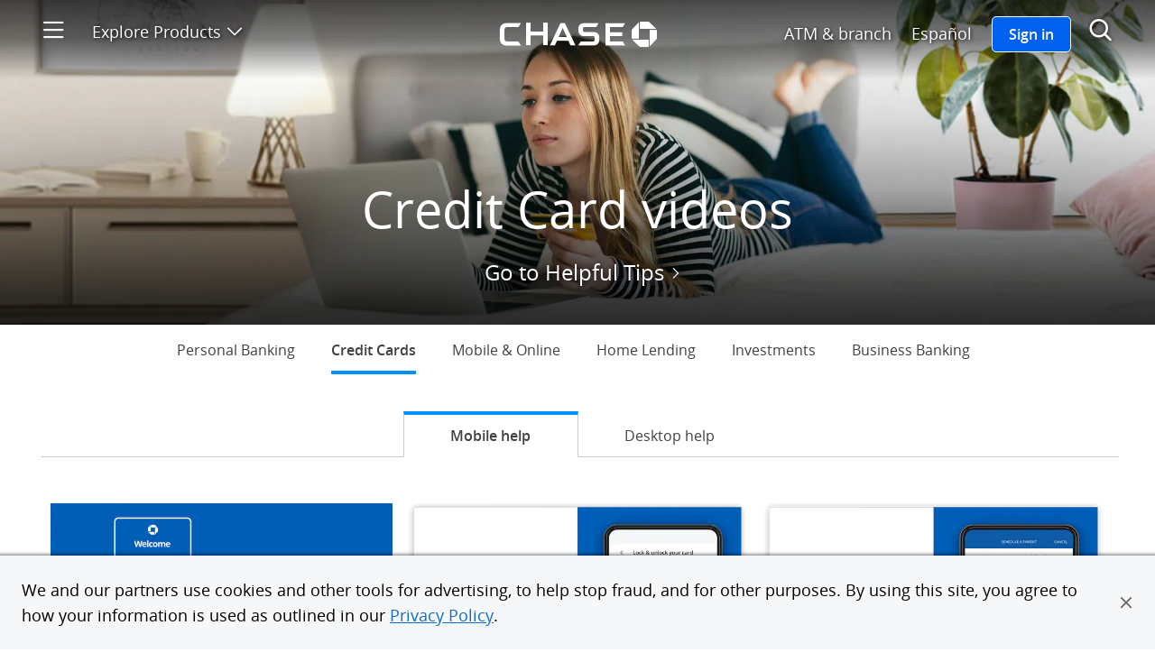

--- FILE ---
content_type: text/html; charset=UTF-8
request_url: https://www.chase.com/digital/customer-service/helpful-tips/credit-cards
body_size: 19643
content:
<!DOCTYPE html>
<html class="no-js" lang="en-US">
  <head>
    <meta charset="utf-8">
    <meta name="viewport"
          content="width=device-width, initial-scale=1.0">
    <link rel="shortcut icon" href="/etc/designs/chase-ux/favicon.ico"/>
    <link rel="icon" href="/etc/designs/chase-ux/favicon.ico"/>
    <link rel="apple-touch-icon" href="/etc/designs/chase-ux/favicon-57.png">
    <link rel="apple-touch-icon" sizes="76x76" href="/etc/designs/chase-ux/favicon-76.png">
    <link rel="apple-touch-icon" sizes="120x120" href="/etc/designs/chase-ux/favicon-120.png">
    <link rel="apple-touch-icon" sizes="152x152" href="/etc/designs/chase-ux/favicon-152.png">
    <link rel="preconnect" href="https://reco.chase.com" crossorigin/>
    <meta name="msapplication-TileColor" content="#FFFFFF">
    <meta name="msapplication-TileImage" content="/etc/designs/chase-ux/favicon-144.png">
    <link rel="preload" href="https://asset.chase.com/content/dam/cpo-static/fonts/opensans.woff2" as="font" type="font/woff2" crossorigin/>
    <link rel="preload" href="https://asset.chase.com/content/dam/cpo-static/fonts/opensans-semibold.woff2" as="font" type="font/woff2" crossorigin/>
    <link rel="preload" href="https://asset.chase.com/content/dam/cpo-static/fonts/opensans-light.woff2" as="font" type="font/woff2" crossorigin/>
    <link rel="preload" href="https://asset.chase.com/content/dam/cpo-static/fonts/opensans-bold.woff2" as="font" type="font/woff2" crossorigin/>

    <link rel="preload" href="/c/120925/etc/designs/chase-ux/css/site.min.css" as="style" type="text/css">
        <meta name="description" content="We’ll show you how to make the most of credit cards with the Chase Mobile app or Chase online banking." />
        <link rel="canonical" href="https://www.chase.com/digital/customer-service/helpful-tips/credit-cards"/>
        <link rel="alternate" hreflang="en" href="https://www.chase.com/digital/customer-service/helpful-tips/credit-cards"/>
<link rel="alternate" hreflang="es" href="https://www.chase.com/es/digital/customer-service/helpful-tips/credit-cards"/>
<meta content="app-id=298867247, affiliate-data=JPMorganChase" name="apple-itunes-app">
            <title>Credit Card Videos | Helpful Tips | Chase.com</title>
        <link rel="stylesheet" href="/c/120925/etc/designs/chase-ux/css/blue-ui.min.css" type="text/css">
            <link rel="stylesheet" href="/c/120925/etc/designs/chase-ux/css/site.min.css" type="text/css">
        <script>(function(e){"use strict";e.picturefill=function(){var t=e.document.getElementsByTagName("span");for(var n=0,r=t.length;n<r;n++){if(t[n].getAttribute("data-picture")!==null){var i=t[n].getElementsByTagName("span"),s=[];for(var o=0,u=i.length;o<u;o++){var a=i[o].getAttribute("data-media");if(!a||e.matchMedia&&e.matchMedia(a).matches){s.push(i[o])}}var f=t[n].getElementsByTagName("img")[0];if(s.length){var l=s.pop();if(!f||f.parentNode.nodeName==="NOSCRIPT"){f=e.document.createElement("img");f.alt=t[n].getAttribute("data-alt")}else if(l===f.parentNode){continue}f.src=l.getAttribute("data-src");l.appendChild(f);f.removeAttribute("width");f.removeAttribute("height")}else if(f){f.parentNode.removeChild(f)}}}};if(e.addEventListener){e.addEventListener("resize",e.picturefill,false);e.addEventListener("DOMContentLoaded",function(){e.picturefill();e.removeEventListener("load",e.picturefill,false)},false);e.addEventListener("load",e.picturefill,false)}else if(e.attachEvent){e.attachEvent("onload",e.picturefill)}})(this)</script>
    <script src="/c/120925/etc/designs/chase-ux/clientlibs/jquery/js/jquery.min.js"></script>
    <script src="/c/120925/etc/designs/chase-ux/clientlibs/require/js/require.min.js"></script>

    <script>var tagManagerConfig = { tagServer: "https://www.chase.com" };</script>

    <script>var analyticsLiteConfig = { svcDomain: "https://analytics.chase.com" };</script>
        <script src="/apps/chase/clientlibs/foundation/scripts/Reporting.js"></script>
    <script>
        <!--Disabling PAGE LOAD event of reporting.js. As report event is called explicitly from dynamic page creation. Hence avoiding duplication.-->
        document.addEventListener('DOMContentLoaded', function(event){CHASE.analytics.disablePageLevelReporting();});
    </script>
    <script>var langRedirectURL = "/es/digital/customer-service/helpful-tips/credit-cards";</script>
    <style>
    @font-face {
        font-family: "Open Sans";
        font-style: normal;
        font-weight: 300;
        src: url("https://asset.chase.com/content/dam/cpo-static/fonts/opensans-light.woff2") format('woff2'), url("https://asset.chase.com/content/dam/cpo-static/fonts/opensans-light.woff") format('woff'), url("/c/120925/etc/designs/chase-ux/css/fonts/opensans-light.ttf") format('truetype');
    }
    @font-face {
        font-family: "Open Sans";
        font-style: italic;
        font-weight: 300;
        src: url("https://asset.chase.com/content/dam/cpo-static/fonts/opensans-light-italic.woff2") format('woff2'), url("https://asset.chase.com/content/dam/cpo-static/fonts/opensans-light-italic.woff") format('woff'), url("/c/120925/etc/designs/chase-ux/css/fonts/opensans-light-italic.ttf") format('truetype');
    }
    @font-face {
        font-family: "Open Sans";
        font-style: normal;
        font-weight: 400;
        src: url("https://asset.chase.com/content/dam/cpo-static/fonts/opensans.woff2") format('woff2'), url("https://asset.chase.com/content/dam/cpo-static/fonts/opensans.woff") format('woff'), url("/c/120925/etc/designs/chase-ux/css/fonts/opensans.ttf") format('truetype');
    }
    @font-face {
        font-family: "Open Sans";
        font-style: italic;
        font-weight: 400;
        src: url("https://asset.chase.com/content/dam/cpo-static/fonts/opensans-italic.woff2") format('woff2'), url("https://asset.chase.com/content/dam/cpo-static/fonts/opensans-italic.woff") format('woff'), url("/c/120925/etc/designs/chase-ux/css/fonts/opensans-italic.ttf") format('truetype');
    }
    @font-face {
        font-family: "Open Sans";
        font-style: normal;
        font-weight: 600;
        src: url("https://asset.chase.com/content/dam/cpo-static/fonts/opensans-semibold.woff2") format('woff2'), url("https://asset.chase.com/content/dam/cpo-static/fonts/opensans-semibold.woff") format('woff'), url("/c/120925/etc/designs/chase-ux/css/fonts/opensans-semibold.ttf") format('truetype');
    }
    @font-face {
        font-family: "Open Sans";
        font-style: italic;
        font-weight: 600;
        src: url("https://asset.chase.com/content/dam/cpo-static/fonts/opensans-semibold-italic.woff2") format('woff2'), url("https://asset.chase.com/content/dam/cpo-static/fonts/opensans-semibold-italic.woff") format('woff'), url("/c/120925/etc/designs/chase-ux/css/fonts/opensans-semibold-italic.ttf") format('truetype');
    }
    @font-face {
        font-family: "Open Sans";
        font-style: normal;
        font-weight: 700;
        src: url("https://asset.chase.com/content/dam/cpo-static/fonts/opensans-bold.woff2") format('woff2'), url("https://asset.chase.com/content/dam/cpo-static/fonts/opensans-bold.woff") format('woff'), url("/c/120925/etc/designs/chase-ux/css/fonts/opensans-bold.ttf") format('truetype');
    }
    @font-face {
        font-family: "Open Sans";
        font-style: italic;
        font-weight: 700;
        src: url("https://asset.chase.com/content/dam/cpo-static/fonts/opensans-bold-italic.woff2") format('woff2'), url("https://asset.chase.com/content/dam/cpo-static/fonts/opensans-bold-italic.woff") format('woff'), url("/c/120925/etc/designs/chase-ux/css/fonts/opensans-bold-italic.ttf") format('truetype');
    }
    @font-face {
        font-family: "Open Sans";
        font-style: normal;
        font-weight: 900;
        src: url("https://asset.chase.com/content/dam/cpo-static/fonts/opensans-extrabold.woff2") format('woff2'), url("https://asset.chase.com/content/dam/cpo-static/fonts/opensans-extrabold.woff") format('woff'), url("/c/120925/etc/designs/chase-ux/css/fonts/opensans-extrabold.ttf") format('truetype');
    }
    @font-face {
        font-family: "Open Sans";
        font-style: italic;
        font-weight: 900;
        src: url("https://asset.chase.com/content/dam/cpo-static/fonts/opensans-extrabold-italic.woff2") format('woff2'), url("https://asset.chase.com/content/dam/cpo-static/fonts/opensans-extrabold-italic.woff") format('woff'), url("https://asset.chase.com/content/dam/cpo-static/fonts/opensans-extrabold-italic.ttf") format('truetype');
    }
</style><script>var tagManagerConfig = { tagServer: "https://www.chase.com" };</script>
<script>
          window.USE_ADFW_ASSET_CDN = true;
          requirejs.config({
            baseUrl: '/c/120925/etc/designs/chase-ux/clientlibs/chase-ux/js',
            paths: {
                "adservice": "https://asset.chase.com/web/marketing-ui/web-configs/prd/marketing-loader",
                "content/conf/appsconfig": tagManagerConfig.tagServer + "/etc/chase/appsconfig",
                "main": "main-theknow/main",
                "jquery.cookie": "vendor/jquery.cookie",
                "slick": "vendor/slick.min",
                "has": "vendor/has",
                "hover-intent": "vendor/jquery.hoverIntent.min",
                "iscroll": "vendor/iscroll-5.1.3.min",
                "isnan": "node_modules/number.isnan/isnan",
                "platform": "vendor/platform",
                "underscore": "vendor/underscore-1.8.3",
                "uri": "vendor/uri",
                "punycode": "vendor/punycode",
                "SecondLevelDomains": "vendor/SecondLevelDomains",
                "IPv6": "vendor/IPv6",
                "sticky-kit": "vendor/jquery.sticky-kit.min"
            }
          });
          define("jquery", [], function () { return jQuery; });
          define("slotplacement/clientconfig", function() {
            return {
              timeout : "4000"
            }
          });
        </script>
        <script src="/c/120925/etc/designs/chase-ux/clientlibs/chase-ux/js/dist/chase-ux.min.js"></script>

    <script>
        require([ "main" ], function() {});
        /* Check for XFS */
        if (top != self) {
            require(["amd/xfs"], function(XFS) {
                XFS.init();
            });
        }
    </script>

    <script>
            require(["main"], function () {

                var cookieConfig = {
                    homeEquityCookie: false,
                    mortgageCookie: false
                };
                require(["amd/cookie.chase-campaign"], function (ChaseCampaign) {
                    ChaseCampaign.init(cookieConfig);
                });

            });
        </script>

    
<script>(window.BOOMR_mq=window.BOOMR_mq||[]).push(["addVar",{"rua.upush":"false","rua.cpush":"true","rua.upre":"false","rua.cpre":"true","rua.uprl":"false","rua.cprl":"false","rua.cprf":"false","rua.trans":"SJ-d9d376e9-d13c-4f3f-8ba7-a7251db511b6","rua.cook":"false","rua.ims":"false","rua.ufprl":"false","rua.cfprl":"true","rua.isuxp":"false","rua.texp":"norulematch","rua.ceh":"false","rua.ueh":"false","rua.ieh.st":"0"}]);</script>
                              <script>!function(e){var n="https://s.go-mpulse.net/boomerang/";if("True"=="True")e.BOOMR_config=e.BOOMR_config||{},e.BOOMR_config.PageParams=e.BOOMR_config.PageParams||{},e.BOOMR_config.PageParams.pci=!0,n="https://s2.go-mpulse.net/boomerang/";if(window.BOOMR_API_key="9GMXG-P9JCU-47Q2G-PYE6D-MR9ML",function(){function e(){if(!o){var e=document.createElement("script");e.id="boomr-scr-as",e.src=window.BOOMR.url,e.async=!0,i.parentNode.appendChild(e),o=!0}}function t(e){o=!0;var n,t,a,r,d=document,O=window;if(window.BOOMR.snippetMethod=e?"if":"i",t=function(e,n){var t=d.createElement("script");t.id=n||"boomr-if-as",t.src=window.BOOMR.url,BOOMR_lstart=(new Date).getTime(),e=e||d.body,e.appendChild(t)},!window.addEventListener&&window.attachEvent&&navigator.userAgent.match(/MSIE [67]\./))return window.BOOMR.snippetMethod="s",void t(i.parentNode,"boomr-async");a=document.createElement("IFRAME"),a.src="about:blank",a.title="",a.role="presentation",a.loading="eager",r=(a.frameElement||a).style,r.width=0,r.height=0,r.border=0,r.display="none",i.parentNode.appendChild(a);try{O=a.contentWindow,d=O.document.open()}catch(_){n=document.domain,a.src="javascript:var d=document.open();d.domain='"+n+"';void(0);",O=a.contentWindow,d=O.document.open()}if(n)d._boomrl=function(){this.domain=n,t()},d.write("<bo"+"dy onload='document._boomrl();'>");else if(O._boomrl=function(){t()},O.addEventListener)O.addEventListener("load",O._boomrl,!1);else if(O.attachEvent)O.attachEvent("onload",O._boomrl);d.close()}function a(e){window.BOOMR_onload=e&&e.timeStamp||(new Date).getTime()}if(!window.BOOMR||!window.BOOMR.version&&!window.BOOMR.snippetExecuted){window.BOOMR=window.BOOMR||{},window.BOOMR.snippetStart=(new Date).getTime(),window.BOOMR.snippetExecuted=!0,window.BOOMR.snippetVersion=12,window.BOOMR.url=n+"9GMXG-P9JCU-47Q2G-PYE6D-MR9ML";var i=document.currentScript||document.getElementsByTagName("script")[0],o=!1,r=document.createElement("link");if(r.relList&&"function"==typeof r.relList.supports&&r.relList.supports("preload")&&"as"in r)window.BOOMR.snippetMethod="p",r.href=window.BOOMR.url,r.rel="preload",r.as="script",r.addEventListener("load",e),r.addEventListener("error",function(){t(!0)}),setTimeout(function(){if(!o)t(!0)},3e3),BOOMR_lstart=(new Date).getTime(),i.parentNode.appendChild(r);else t(!1);if(window.addEventListener)window.addEventListener("load",a,!1);else if(window.attachEvent)window.attachEvent("onload",a)}}(),"".length>0)if(e&&"performance"in e&&e.performance&&"function"==typeof e.performance.setResourceTimingBufferSize)e.performance.setResourceTimingBufferSize();!function(){if(BOOMR=e.BOOMR||{},BOOMR.plugins=BOOMR.plugins||{},!BOOMR.plugins.AK){var n="true"=="true"?1:0,t="",a="cj2vl2axij7yu2lr2lva-f-78419a245-clientnsv4-s.akamaihd.net",i="false"=="true"?2:1,o={"ak.v":"39","ak.cp":"1614963","ak.ai":parseInt("917683",10),"ak.ol":"0","ak.cr":8,"ak.ipv":4,"ak.proto":"h2","ak.rid":"157bff44","ak.r":42223,"ak.a2":n,"ak.m":"a","ak.n":"essl","ak.bpcip":"18.117.85.0","ak.cport":57678,"ak.gh":"23.66.124.157","ak.quicv":"","ak.tlsv":"tls1.3","ak.0rtt":"","ak.0rtt.ed":"","ak.csrc":"-","ak.acc":"","ak.t":"1769067242","ak.ak":"hOBiQwZUYzCg5VSAfCLimQ==BsrSwyCiNLLVMtRY9RZEe49f0+LpwJOHWPQYF2I2Us/8VsV9bf0sIUNrEtjzFtB9jShnS8gBjLBo7qRyHJEdOI7kdvfYf5boqxqvtI7mrUHtvOw5HyWk1uflyUxDkqeMRfopsVWbu2HwwUUELmlJlxFf4fzHwI9qFNaeUQnlwIea78857vEXaBosncdzj8tCfMmWnH95iVFAZRIIKxZo7GeFggO9DM/3sEJwnSPT38L5JvyQYi+JzFhIesdozLnRArvVEaJFufQ42uMy1tn8ksQkv3Qe1oijJUkfh0dZYXHNhzbrKPmt6VVk3KKb+WbcH0XgpCq2pxHE38je8Ipn1z3Ssxbc2OhMhRo0+Vtd5/fFpK4u6tOpYEWzzEWCbJyj7dtbrWb12XULrzu2OOM1FqlKyDe9FPj78mUHoBrwiZk=","ak.pv":"52","ak.dpoabenc":"","ak.tf":i};if(""!==t)o["ak.ruds"]=t;var r={i:!1,av:function(n){var t="http.initiator";if(n&&(!n[t]||"spa_hard"===n[t]))o["ak.feo"]=void 0!==e.aFeoApplied?1:0,BOOMR.addVar(o)},rv:function(){var e=["ak.bpcip","ak.cport","ak.cr","ak.csrc","ak.gh","ak.ipv","ak.m","ak.n","ak.ol","ak.proto","ak.quicv","ak.tlsv","ak.0rtt","ak.0rtt.ed","ak.r","ak.acc","ak.t","ak.tf"];BOOMR.removeVar(e)}};BOOMR.plugins.AK={akVars:o,akDNSPreFetchDomain:a,init:function(){if(!r.i){var e=BOOMR.subscribe;e("before_beacon",r.av,null,null),e("onbeacon",r.rv,null,null),r.i=!0}return this},is_complete:function(){return!0}}}}()}(window);</script></head><body class="topic " data-pagetype="topic" data-voc-referer="https://public-wcmext-prd.chase.com/digital/customer-service/helpful-tips/credit-cards.html">
  <div class="home__body">
  <a id="skipToMainContent" href="#main" class="skiplink"><span id="linktotop">Skip to main content</span></a>
        <!--googleoff: index-->
    <div class="browserupdate"><div role="region" aria-labelledby="browserMessageTitle" class="browser-message container-fluid">
      <div class="feature-container">
        <div class="browser-message__inner">
          <div class="browser-message__inner-container">
            <div class="browser-message__content--unsupported">
              <h2 class="browser-message__title" id="browserMessageTitle">
                <img class="browser-message__icon" src="/etc/designs/chase-ux/css/img/ie_alert.png" alt="Alert Message"/>
                Please update your browser.</h2>
              <div class="browser-message__desc"><p>We don't support this browser version anymore. Using an updated version will help protect your accounts and provide a better experience.&nbsp;</p>
<p><a href="/digital/resources/privacy-security/security/system-requirements" class="chaseanalytics-track-link regular-link " data-pt-name="lnk_browser-upgrade01">Update your browser</a></p></div>
            </div>
            <div class="browser-message__content--supported">
              <div class="browser-message__title">
                <p>Please update your browser.</p>
              </div>
              <div class="browser-message__desc"><p>We don't support this browser version anymore. Using an updated version will help protect your accounts and provide a better experience.</p>
<p><a href="/digital/resources/privacy-security/security/system-requirements" class="chaseanalytics-track-link regular-link " data-pt-name="lnk_update-browser02">Update your browser</a></p></div>
            </div>
            <a role="button" class="browser-message__dismiss-btn chaseanalytics-track-link" href="#" data-pt-name="lnk_browser-upgrade-close">
              <span class="icon-close" aria-hidden="true"></span>
              <span class="accessible-text">Close</span>
              </a>
          </div>
        </div>
      </div>
    </div>
  </div>
<!--googleon: index-->
  <!--googleoff: index-->
    <div class="logoff"><div class="timeout-message__wrapper">
  <div class="timeout-message__container">
    <div class="timeout-message container-fluid">
      <div class="feature-container">
        <div class="timeout-message__inner">
          <div class="timeout-message__text">
            <p class="timeout-message__text-msg" tabindex="-1" data-session-message>
              We’ve signed you out of your account.</p>
            <p class="timeout-message__text-msg" tabindex="-1" data-logoff-message>
              <span class="timeout-message__checkmark icon-check-mark"></span>You’ve successfully signed out</p>
            <p class="timeout-message__text-msg" tabindex="-1" data-emb-message>
              We’ve enhanced our platform for chase.com. For a better experience, download the Chase app for your iPhone or Android. Or, go to System Requirements from your laptop or desktop.</p>
            <button type="button" class="timeout-message__dismiss-btn"><span class="icon-close"></span><span class="accessible-text">Close this message</span></button>
          </div>
        </div>  
      </div>       
    </div>
  </div>
</div> </div>
<!--googleon: index-->
  <script>
    require(["main", "adservice"], function () {
        require(["slotplacement/topic", "amd/browser-message"], function (Topic, BrowserMessage) {
          var options = {
            url: "https://asset.chase.com",
            audienceIds: ""
          };
          Topic.subscribe('adUpdate', function (pageId, data) {

            if (data._a) {
              options.audienceIds = data._a;
            }
            BrowserMessage.init(options);

          });
          Topic.subscribe('adError', function () {

            BrowserMessage.init(options)

          });
        });
    });
</script>
<div class="side-menu" cqTagName="span"><nav class="sidemenu closed" role="navigation" aria-label="Side menu">        
      <div id="side-menu-header" class="sidemenu__wrapper" tabindex="-1">
		  <div class="sidemenu__close">
			  <a class="icon-close" href="#" aria-label="Close side menu"></a>
			</div>
				<span class="accessible-text">Start of side menu</span>
        <div class="sidemenu__search">
          <div class="sidemenu__search__inner">           
            <form action="https://www.chase.com/digital/resources/search-results.html" method="GET" role="search">
                  <input type="text" name="q" autocomplete="off" placeholder="Search" class="sidemenu__search--term" value="" aria-label="" />
              <input type="hidden" name="site" value="cfsAll" />
				<span class="accessible-text"></span>
              <span class="sidemenu__search--submit icon-search" aria-hidden="true">
              </span>
            </form>
          </div>
          </div>
        <div class="sidemenu__section">             		  <div class="sidemenu__prim">
				<ul>    
				<li class="sidemenu__prim--link  category-home" >       
					<a href="https://www.chase.com" class=" chaseanalytics-track-link category-home" data-pt-name="sm_home">
					  <p class="sidemenu__prim--title">Home</p>   
					  </a>      
				  </li>  
				<li class="sidemenu__prim--link  " >       
					<a href="https://secure.chase.com" class=" chaseanalytics-track-link  signInBtn" data-pt-name="sm_signinclassic">
					  <p class="sidemenu__prim--title">Sign in</p>   
					  </a>      
				  </li>  
				<li class="sidemenu__prim--link  " >       
					<a href="https://www.chase.com/personal/credit-cards/free-credit-score" class=" chaseanalytics-track-link " data-pt-name="sm_get_credit_score">
					  <p class="sidemenu__prim--title">Free credit score</p>   
					  </a>      
				  </li>  
				<li class="sidemenu__prim--link  category-sm_financial_education" >       
					<a href="https://www.chase.com/personal/education" class=" chaseanalytics-track-link category-sm_financial_education" data-pt-name="sm_financial_education">
					  <p class="sidemenu__prim--title">Financial Education</p>   
					  </a>      
				  </li>  
				<li class="sidemenu__prim--link" data-hide-desktop="">
					  <a href="/es/digital/customer-service/helpful-tips/credit-cards" class="chaseanalytics-track-link language-toggle" lang="es" data-pt-name="sm_espanol">
						<p class="sidemenu__prim--title">Español</p></a>
					</li>
				  </ul>         
			  </div>            
			</div> 
		<div class="sidemenu__section">             
			  <div>            
				<h2 class="sidemenu__section--title">OPEN AN ACCOUNT</h2>
			  </div>            
			  <div class="sidemenu__sec">           
				<ul class="sidemenu__sec--links">   
				 
				<li>        
					<a href="https://creditcards.chase.com/" class=" chaseanalytics-track-link " data-pt-name="sm_fs_credit-cards">
					  <div class="sidemenu__sec--container">  
						 <span class="sidemenu__sec--icon icon-credit-small"></span>
								<span class="sidemenu__sec--title">Credit Cards</span>
					  </div>    
					</a>      
				  </li>            
				<li>        
					<a href="https://personal.chase.com/personal/checking" class=" chaseanalytics-track-link " data-pt-name="sm_fs_checking">
					  <div class="sidemenu__sec--container">  
						 <span class="sidemenu__sec--icon icon-checking-small"></span>
								<span class="sidemenu__sec--title">Checking Accounts</span>
					  </div>    
					</a>      
				  </li>            
				<li>        
					<a href="https://personal.chase.com/personal/savings" class=" chaseanalytics-track-link " data-pt-name="sm_fs_savings">
					  <div class="sidemenu__sec--container">  
						 <span class="sidemenu__sec--icon icon-savings-bank-small"></span>
								<span class="sidemenu__sec--title">Savings Accounts</span>
					  </div>    
					</a>      
				  </li>            
				<li>        
					<a href="https://www.chase.com/personal/savings/bank-cd" class=" chaseanalytics-track-link " data-pt-name="sm_fs_cds">
					  <div class="sidemenu__sec--container">  
						 <span class="sidemenu__sec--icon icon-savings-small"></span>
								<span class="sidemenu__sec--title">CDs</span>
					  </div>    
					</a>      
				  </li>            
				<li>        
					<a href="https://autofinance.chase.com/auto-finance/home?offercode=WDXDPXXX00" class=" chaseanalytics-track-link " data-pt-name="sm_fs_autoloans">
					  <div class="sidemenu__sec--container">  
						 <span class="sidemenu__sec--icon icon-Auto-loan-small"></span>
								<span class="sidemenu__sec--title">Auto</span>
					  </div>    
					</a>      
				  </li>            
				<li>        
					<a href="https://www.chase.com/personal/mortgage" class=" chaseanalytics-track-link " data-pt-name="sm_fs_mortgage">
					  <div class="sidemenu__sec--container">  
						 <span class="sidemenu__sec--icon icon-mortgage2-small"></span>
								<span class="sidemenu__sec--title">Mortgage</span>
					  </div>    
					</a>      
				  </li>            
				<li>        
					<a href="https://www.chase.com/personal/home-equity/" class=" chaseanalytics-track-link " data-pt-name="sm_fs_homeequity">
					  <div class="sidemenu__sec--container">  
						 <span class="sidemenu__sec--icon icon-home2-small"></span>
								<span class="sidemenu__sec--title">Home Equity</span>
					  </div>    
					</a>      
				  </li>            
				<li>        
					<a href="/personal/investments/advisor-services" class=" chaseanalytics-track-link " data-pt-name="sm_fs_investing">
					  <div class="sidemenu__sec--container">  
						 <span class="sidemenu__sec--icon icon-invest-small"></span>
								<span class="sidemenu__sec--title">Invest with a J.P. Morgan Advisor</span>
					  </div>    
					</a>      
				  </li>            
				<li>        
					<a href="/personal/investments/online-investing/sdi" class=" chaseanalytics-track-link " data-pt-name="sm_fs_investing-oi">
					  <div class="sidemenu__sec--container">  
						 <span class="sidemenu__sec--icon icon-invest2-small"></span>
								<span class="sidemenu__sec--title">Online Investing with J.P. Morgan</span>
					  </div>    
					</a>      
				  </li>            
				<li>        
					<a href="https://www.chase.com/business" class=" chaseanalytics-track-link " data-pt-name="sm_fs_businessbanking">
					  <div class="sidemenu__sec--container">  
						 <span class="sidemenu__sec--icon icon-business-small"></span>
								<span class="sidemenu__sec--title">Chase for Business</span>
					  </div>    
					</a>      
				  </li>            
				<li>        
					<a href="https://www.jpmorgan.com/commercial-banking" class=" chaseanalytics-track-link " data-pt-name="sm_fs_commercialbanking">
					  <div class="sidemenu__sec--container">  
						 <span class="sidemenu__sec--icon icon-commercial-small"></span>
								<span class="sidemenu__sec--title">Commercial Banking</span>
					  </div>    
					</a>      
				  </li>            
				<li>        
					<a href="https://www.chase.com/digital/resources/sitemap" class=" chaseanalytics-track-link category-sm_fs_more" data-pt-name="sm_fs_more">
					  <div class="sidemenu__sec--container">  
						 <span class="sidemenu__sec--title">See all</span>
					  </div>    
					</a>      
				  </li>            
				</ul>         
			  </div>            
			</div>       
		<div class="sidemenu__section">             
			  <div class="sidemenu__section--title__container">           
				<h2 class="sidemenu__section--title">CONNECT WITH CHASE</h2>
			  </div>              
			  <div class="sidemenu__prim">            
				<ul>   
				<li class="sidemenu__prim--link " >
					<a href="/digital/customer-service" class=" chaseanalytics-track-link " data-pt-name="sm_fs_contactus">
					  <p class="sidemenu__prim--title">Customer Service</p>
					</a>
					<li class="sidemenu__prim--link">
					  <a href="" class="voc chaseanalytics-track-link" data-voc-url="https://survey.experience.chase.com/jfe/form/SV_0rBuvmGXX6OhYEJ" data-pt-name="sm_feedback">     
						 <p class="sidemenu__prim--title">Give feedback</p>    
					  </a> 
					<li class="sidemenu__prim--link " >
					<a href="https://www.chase.com/meeting-scheduler/getstarted" class=" chaseanalytics-track-link " data-pt-name="sm_fs_meeting">
					  <p class="sidemenu__prim--title">Schedule a meeting</p>
					</a>
					<li class="sidemenu__prim--link category-sm_fs_findatm" >
					<a href="https://locator.chase.com/?locale=en_US" class=" chaseanalytics-track-link category-sm_fs_findatm" data-pt-name="sm_fs_findatm">
					  <p class="sidemenu__prim--title">Find ATM & branch</p>
					</a>
					</ul>         
			  </div>            
			</div> 
		<div class="sidemenu__footer">              
			  <ul> 
				  <li class="sidemenu__footer--link " >
					  <a href="https://www.chase.com/digital/resources/about-chase" class=" chaseanalytics-track-link " data-pt-name="sm_fs_aboutchase">
						About Chase</a>
					</li>
				  <li class="sidemenu__footer--link " >
					  <a href="https://www.jpmorgan.com/pages/jpmorgan" class=" chaseanalytics-track-link " data-pt-name="sm_jpmorgan">
						J.P. Morgan</a>
					</li>
				  <li class="sidemenu__footer--link " >
					  <a href="http://www.jpmorganchase.com" class=" chaseanalytics-track-link " data-pt-name="sm_fs_jpmorganchase">
						JPMorgan Chase & Co.</a>
					</li>
				  <li class="sidemenu__footer--link " >
					  <a href="https://media.chase.com" class=" chaseanalytics-track-link " data-pt-name="sm_media">
						Media Center</a>
					</li>
				  <li class="sidemenu__footer--link " >
					  <a href="https://www.careersatchase.com" class=" chaseanalytics-track-link " data-pt-name="sm_fs_careers">
						Careers</a>
					</li>
				  <li class="sidemenu__footer--link " >
					  <a href="https://www.chase.ca/en/card-services" class=" chaseanalytics-track-link " data-pt-name="sm_fs_canada">
						Chase Canada</a>
					</li>
				  <li class="sidemenu__footer--link " >
					  <a href="https://www.chase.com/personal/mortgage/loan-originator-search" class=" chaseanalytics-track-link " data-pt-name="sm_fs_safeact">
						SAFE Act: Chase Mortgage Loan Originators </a>
					</li>
				  <li class="sidemenu__footer--link category-sm_fs_hmda" >
					  <a href="https://www.chase.com/personal/mortgage/fair-lending/fair-lending-overview" class=" chaseanalytics-track-link category-sm_fs_hmda" data-pt-name="sm_fs_hmda">
						Fair Lending</a>
					</li>
				  </ul>           
			</div>
		<span class="accessible-text">End of side menu</span>
      </div>                
    </nav>                  
  </div>
<div class="header"><header class="header header-version-b container-fluid black-linear " role="banner" data-feature="header"
            data-type="b" data-header-transition-override="">
      </header>
  <script type="text/template" id="headerHtml">


      <div class="header__black-linear-bg"></div>
      <div class="header__black-bg hide"></div>
      <div class="header__blue-bg hide"></div>
      <div class="header__inner row">
        <div>
          <div class="header__section header__section--left col-xs-3 col-sm-4">
            <a id="skip-sidemenu"
               class="header__section__item header__section--sidemenu icon-menu chaseanalytics-track-link" role="button" href="#"
               data-pt-name="hd_hamburger" aria-label="Open side menu">
            </a>
            <div class="header__section__item header__section--dropdown">
                <div class="header__section--dropdown__title">
                  <a class="header__section--dropdown__title__link chaseanalytics-track-link" role="button" href="#"
                     data-pt-name="hd_exploreproducts">Explore Products<span class="icon-down-expansion"></span>
                    <input type="hidden" id="open-menu-accessible-text" value="Open product menu">
                    <input type="hidden" id="close-menu-accessible-text" value="Close product menu">
                    <span class="accessible-text">Open product menu</span></a>
                  <div class="header__section--dropdown__tiles row" role="navigation">
                    <ul class="header__section--dropdown--sub-section__row open">
                      <li class="header__section--dropdown__tile">
                          <a class="header__section--dropdown__tile--link regular-link chaseanalytics-track-link" href="https://creditcards.chase.com/?CELL=6TKV" data-pt-name="hd_sm_fs_credit cards">
                            <div class="header__section--dropdown__tile--icon icon-credit-medium"></div>
                              <p class="header__section--dropdown__tile--sub-title">Credit Cards</p>
                            <span class="accessible-text">1 of 10</span>
                              </a>
                        </li>
                      <li class="header__section--dropdown__tile">
                          <a class="header__section--dropdown__tile--link regular-link chaseanalytics-track-link" href="https://personal.chase.com/personal/checking" data-pt-name="hd_sm_fs_checking">
                            <div class="header__section--dropdown__tile--icon icon-checking-medium"></div>
                              <p class="header__section--dropdown__tile--sub-title">Checking Accounts</p>
                            <span class="accessible-text">2 of 10</span>
                              </a>
                        </li>
                      <li class="header__section--dropdown__tile">
                          <a class="header__section--dropdown__tile--link regular-link chaseanalytics-track-link" href="https://personal.chase.com/personal/savings" data-pt-name="hd_sm_fs_savings">
                            <div class="header__section--dropdown__tile--icon icon-savings-bank-medium"></div>
                              <p class="header__section--dropdown__tile--sub-title">Savings Accounts</p>
                            <span class="accessible-text">3 of 10</span>
                              </a>
                        </li>
                      <li class="header__section--dropdown__tile">
                          <a class="header__section--dropdown__tile--link regular-link chaseanalytics-track-link" href="https://www.chase.com/personal/savings/bank-cd" data-pt-name="hd_sm_fs_cds">
                            <div class="header__section--dropdown__tile--icon icon-retirement-medium"></div>
                              <p class="header__section--dropdown__tile--sub-title">CDs</p>
                            <span class="accessible-text">4 of 10</span>
                              </a>
                        </li>
                      <li class="header__section--dropdown__tile">
                          <a class="header__section--dropdown__tile--link regular-link chaseanalytics-track-link" href="https://autofinance.chase.com/auto-finance/home?offercode=WDXDPXXX03" data-pt-name="hd_sm_fs_autoloans">
                            <div class="header__section--dropdown__tile--icon icon-Auto-loan-medium"></div>
                              <p class="header__section--dropdown__tile--sub-title">Auto</p>
                            <span class="accessible-text">5 of 10</span>
                              </a>
                        </li>
                      <li class="header__section--dropdown__tile">
                          <a class="header__section--dropdown__tile--link regular-link chaseanalytics-track-link" href="https://www.chase.com/personal/mortgage" data-pt-name="hd_sm_fs_mortgage">
                            <div class="header__section--dropdown__tile--icon icon-mortgage2-medium"></div>
                              <p class="header__section--dropdown__tile--sub-title">Mortgage & Home Equity</p>
                            <span class="accessible-text">6 of 10</span>
                              </a>
                        </li>
                      <li class="header__section--dropdown__tile">
                          <a class="header__section--dropdown__tile--link regular-link chaseanalytics-track-link" href="https://www.chase.com/personal/investments" data-pt-name="hd_sm_fs_investing">
                            <div class="header__section--dropdown__tile--icon icon-invest-medium"></div>
                              <p class="header__section--dropdown__tile--sub-title">Investing</p>
                            <span class="accessible-text">7 of 10</span>
                              </a>
                        </li>
                      <li class="header__section--dropdown__tile">
                          <a class="header__section--dropdown__tile--link regular-link chaseanalytics-track-link" href="https://www.chase.com/business" data-pt-name="hd_sm_fs_businessbanking">
                            <div class="header__section--dropdown__tile--icon icon-business-medium"></div>
                              <p class="header__section--dropdown__tile--sub-title">Chase for Business</p>
                            <span class="accessible-text">8 of 10</span>
                              </a>
                        </li>
                      <li class="header__section--dropdown__tile">
                          <a class="header__section--dropdown__tile--link regular-link chaseanalytics-track-link" href="https://www.jpmorgan.com/commercial-banking" data-pt-name="hd_sm_fs_commercialbanki">
                            <div class="header__section--dropdown__tile--icon icon-commercial-medium"></div>
                              <p class="header__section--dropdown__tile--sub-title">Commercial Banking</p>
                            <span class="accessible-text">9 of 10</span>
                              </a>
                        </li>
                      <li class="header__section--dropdown__tile">
                          <a class="header__section--dropdown__tile--link regular-link chaseanalytics-track-link" href="https://www.chase.com/digital/resources/sitemap" data-pt-name="hd_sm_fs_more">
                            <div class="header__section--dropdown__tile--icon icon-more-outline-circle"></div>
                              <p class="header__section--dropdown__tile--sub-title">See all</p>
                            <span class="accessible-text">10 of 10</span>
                              </a>
                        </li>
                      </ul>
                  </div>
                </div>
              </div>
            </div>
          <div class="header__section header__section--center col-xs-6 col-sm-4">
            <a class="header__section--center--link chaseanalytics-track-link" href="https://www.chase.com"
               data-pt-name="hd_logo" aria-labelledby="chase-header-logo-hat">
              <span class="chase-text" aria-hidden="true"></span>
              <span class="chase-logo-icon" aria-hidden="true"></span>
              <span class="accessible-text" id="chase-header-logo-hat"> Chase logo links to Chase Home</span>
            </a>
          </div>
          <div class="header__section header__section--right col-xs-3 col-sm-4">
            <ul class="header__section__item header__section--links">
              <li class="header__section--link"><a href="https://locator.chase.com/?locale=en_US"
                                                   class="chaseanalytics-track-link" data-pt-name="hd_atmbranch">ATM & branch</a></li>


              <li class="header__section--link"><a
                        href="/es/digital/customer-service/helpful-tips/credit-cards"
                        class="chaseanalytics-track-link language-toggle" lang="es" data-pt-name="hd_espanol">Español</a></li>
              <li class="header__section--link login"><a
                        class="btn btn--primary chaseanalytics-track-link signInBtn" href="https://secure.chase.com/"
                        data-pt-name="hd_signin">Sign in</a></li>
              <li class="header__section--link search">
                  <a class="header__section__item header__section--search icon-search" href="#" role="button"> <span
                          class="accessible-text"> Show Search</span>
                  </a>
                </li>
              </ul>
          </div>
        </div>
        <div>
          </div>
      </div>

        <div class="header__section--search__bar row">
            <div class="header__section--search__bar__inner">
              <div class="header__section--search__bar__container">
                <form class="header__section--search__bar__form col-xs-12 col-lg-6 col-lg-push-6"
                        action="https://www.chase.com/digital/resources/search-results.html" method="GET" role="search">
                  <input type="text" name="q" autocomplete="off" placeholder="Search" class="header__section--search__bar--search-input"
                          value="" aria-label="Search" />
                  <input type="hidden" name="site" value="cfsAll" />
                  <span
                          class="header__section--search__bar--search-icon icon-search" aria-hidden="true">
                </span>
                </form>
              </div>
            </div>
          </div>
        </script>
  <script>

    var href = this.location.href,

            headerHtml = $("#headerHtml").html(),

            params;

    if((href.indexOf("hybrid=true") === -1)) {
      $("header").append(headerHtml);
    } else {
      $("header").remove();
      $(".side-menu").remove();
    }

  </script>
</div>
<main id="main" class="main-content" role="main" 
      data-subheader-active="credit-cards">
  <h1 class="accessible-text">Credit Card Videos</h1><div class="layouts"><div class="main-content__inner">
                <!--googleoff: index-->
                <div class="noscript"><noscript>
        <div class="feature-container">
          <div class="body-copy__content ">
            <h2>
              <br>
              <br>
              Please turn on JavaScript in your browser</h2>
            <div class="bodycopycontainer parsys">
              <div class="textinsert section">
                <div class="body-copy__content--text-insert">
                  <p>It appears your web browser is not using JavaScript. Without it, some pages won't work properly. Please adjust the settings in your browser to make sure JavaScript is turned on.</p>
<p><br>
</p></div>
              </div>
            </div>
          </div>
        </div>
</noscript></div>
<!--googleon: index-->
                <div class="noscript_dynamic_modules">
                                    <noscript>
                                        <div class="module heroimage"><div class="hero hero-version-0 standard white ">
  <!-- The Style node below should match chase.com breakpoints and format -->
   <style>
        .image-deb58b3e-8a61-4bab-b3e0-91992cac970d { background-image: url(/content/services/structured-image/image.mobile.jpg/chase-ux/heroimage/primary/digital/customer-service/helpful-tips-credit-card.jpg); }
        @media only screen and (min-width: 568px) { .image-deb58b3e-8a61-4bab-b3e0-91992cac970d { background-image: url(/content/services/structured-image/image.tablet.jpg/chase-ux/heroimage/primary/digital/customer-service/helpful-tips-credit-card.jpg); }}
        @media only screen and (min-width: 1024px) { .image-deb58b3e-8a61-4bab-b3e0-91992cac970d { background-image: url(/content/services/structured-image/image.desktop.jpg/chase-ux/heroimage/primary/digital/customer-service/helpful-tips-credit-card.jpg); }}
        @media only screen and (min-width: 2000px) { .image-deb58b3e-8a61-4bab-b3e0-91992cac970d { background-image: url(/content/services/structured-image/image.mega.jpg/chase-ux/heroimage/primary/digital/customer-service/helpful-tips-credit-card.jpg); }}
        @media only screen and (min-width: 1025px) { .background-fixed.image-deb58b3e-8a61-4bab-b3e0-91992cac970d { background-image: url(/content/services/structured-image/image.mega.jpg/chase-ux/heroimage/primary/digital/customer-service/helpful-tips-credit-card.jpg); }}
        .lt-ie9 .image-deb58b3e-8a61-4bab-b3e0-91992cac970d { filter: progid:DXImageTransform.Microsoft.AlphaImageLoader(src="/content/services/structured-image/image.desktop.jpg/chase-ux/heroimage/primary/digital/customer-service/helpful-tips-credit-card.jpg", sizingMethod="scale"); }
      </style>      
  <!-- Hero Text Area - Left Aligned (default) or centered (.center) -->
  <div class="hero--text-container">
    <div class="hero--text-area center white">
      <h2 class="hero--text__headline">Credit Card videos</h2>
      <!-- Optional 'hero--cta' -->
      <a class="hero--cta chaseanalytics-track-link regular-link chaseanalytics-track-link" href="/digital/customer-service/helpful-tips" data-pt-name="cs_herocta-ht">
            Go to Helpful Tips<span class="hero--cta--standard-link icon-right-progress"></span>
          </a>
      <!-- Optional 'hero--cta-2' -->
      </div>
  </div>
  <div class="hero__primary-background-image image-deb58b3e-8a61-4bab-b3e0-91992cac970d  apply-gradient  white ">
    </div>
  </div>
<script type="text/javascript">
    
    var userAgentString = window.navigator.userAgent.toLowerCase(),
        imageUrl = '/content/services/structured-image/image.desktop.jpg/chase-ux/heroimage/primary/digital/customer-service/helpful-tips-credit-card.jpg';

        if (userAgentString.indexOf("msie") > 0 ||
            !!navigator.userAgent.match(/Edge\/\d+/) ||
            !!navigator.userAgent.match(/Trident.*rv\:11\./)) {

            $("." + 'image-deb58b3e-8a61-4bab-b3e0-91992cac970d').css('background-image', 'url(' + imageUrl + ')');
            $("." + 'image-deb58b3e-8a61-4bab-b3e0-91992cac970d').removeClass("set-contrast");

        }

</script></div>
<div class="module stickysubheader"><div class="topic__wrapper">
  <div class="topic__wrapper__header">
    <div class="sub-header row">
      <div class="sub-header__header-container feature-container">
        </div>
      <div class="sub-header__body-container feature-container">
        <div class="sub-header__nav-wrapper" >
          <ul class="sub-header__nav util clearfix" aria-label="secondary navigation">
            <li class="sub-header__nav--item">
               <a class=" chaseanalytics-track-link category-personal-banking" href="/digital/customer-service/helpful-tips/personal-banking" data-pt-name="nav_personal-banking">
                                   Personal Banking</a>
                              </li>
            <li class="sub-header__nav--item">
               <a class=" chaseanalytics-track-link category-credit-cards" href="/digital/customer-service/helpful-tips/credit-cards" data-pt-name="nav_credit-cards">
                                   Credit Cards</a>
                              </li>
            <li class="sub-header__nav--item">
               <a class=" chaseanalytics-track-link category-online-banking" href="/digital/customer-service/helpful-tips/online-banking" data-pt-name="nav_online-banking">
                                   Mobile & Online</a>
                              </li>
            <li class="sub-header__nav--item">
               <a class=" chaseanalytics-track-link category-home-lending" href="/digital/customer-service/helpful-tips/home-lending" data-pt-name="nav-home-lending">
                                   Home Lending</a>
                              </li>
            <li class="sub-header__nav--item">
               <a class=" chaseanalytics-track-link category-investments" href="/digital/customer-service/helpful-tips/investments" data-pt-name="nav-investments">
                                   Investments</a>
                              </li>
            <li class="sub-header__nav--item">
               <a class=" chaseanalytics-track-link category-business-banking" href="/digital/customer-service/helpful-tips/business-banking" data-pt-name="nav_business-banking">
                                   Business Banking</a>
                              </li>
            </ul>
        </div>
      </div>
    </div>
  </div>
    </div>
</div>
<div class="module tabs"><div class="tabs">
        <div class="tabs__inner feature-container">
        <div class="tabs__list--mobile-wrapper">
            <button class="tabs__list--mobile-btn" type="button" role="button" aria-expanded="false" aria-haspopup="true">
                <span class="tabs__list--mobile-btn__text">
                        <span class="accessible-text">Current selection: </span>
                        Mobile help<span class="accessible-text">Opens menu</span>
                    </span>
                <span class="tabs__list--mobile-btn__dropdown-icon icon-down-expansion"></span>
            </button>
        </div>
        <ul class="tabs__list" role="tablist">
            <li class="tabs__list--item" role="presentation">
                    <a role="tab" aria-selected="true" id="tabs__list--item-link-1" class="tabs__list--item-link active" href="#" data-pt-name="Mobile help">Mobile help</a>
                        </li>
            <li class="tabs__list--item" role="presentation">
                    <a role="tab" aria-selected="false" id="tabs__list--item-link-2" class="tabs__list--item-link" href="#" data-pt-name="Desktop help">Desktop help</a>
                                </li>
            </ul>
        <div class="tabs__module--container">

        <div id="tabs__module--container-1" role="tabpanel" class="tabs__module active">

                        <div class="module bucket"><div class="module-bucket module-bucket--3col super-bucket default">
    <div class="feature-container row">
  <div class="module-bucket__content--heading col-xs-12">
    </div>
  <div id=14697767-7948-4c8c-b2e8-bd4bba10db38 class="module-bucket--tiles">
    <div class="module-bucket--tile   divider-separator col-sm-4 col-xs-12">
              <div class="module-bucket--tile__inner row left ">
            <div class="module-bucket--tile__image-title-wrapper col-xs-12">
                  <div class="module-bucket--tile__title ">
                      <h3><a class="chaseanalytics-track-link caret-link-rte " data-pt-name="lnk_app-tour-4card" href="/digital/customer-service/helpful-tips/credit-cards/mobile/app-tour-for-card"><b>Chase Mobile® App for Card Customers</b></a></h3></div>
                  <div class="module-bucket--tile__image">
                    <div class="module-bucket--tile__link video-image">
                      <img src="/content/services/structured-image/image.mobile.png/chase-ux/heroimage/primary/digital/customer-service/helpful-tips/app-tour-for-card-hero-new.png" alt=""/>
                    <a role="button" class="video--play-btn icon-play-video videoLink" href="#" data-pt-name="app-tour-card-video" data-video-details="app-tour-for-card-cwo-160595">
        <span class="accessible-text" >Do more with Chase Mobile app video</span><span class="accessible-text" >Opens Overlay</span>
    </a>
    <script class="videoTemplate" type="text/template">
    <div class="video-outer-container">
        <div class="row col-sm-10 col-sm-offset-1 col-lg-12 col-lg-offset-0">
            <div class="video-inner-container">
                <a id="cancel" class="icon-close chaseanalytics-track-link" href="#" data-pt-name="Close_Video"aria-label="Close overlay">
                </a>
                <div style="max-width: 100%;" id="bc-container" data-audio-video-name="app-tour-for-card-cwo-160595" data-audio-video-id="6366860932112" data-video-id="6366830326112" data-account="4394098893001" data-player="ryYnbq9Tg" data-analytic-play="" data-analytic-pause="" data-embed="default"></div>
                <div class="transcript-link-container">
                    <a id="transcript" target="_blank" href="/content/chase-ux/en/structured/module/video/transcript.html?url=https%3A%2F%2Fasset.chase.com%2Fcontent%2Fsite-services%2Fvideos%2Fvideo-library%2Fen%2Fgroups%2Fcpo%2Fapp-tour-for-card-cwo-160595.transcript.html" class="transcript chaseanalytics-track-link" data-pt-name="Transcript_Tracking">Transcript</a>
                    <br />
                    <a id="audioId" href="#" class="audio-description chaseanalytics-track-link" data-pt-name="Audio_tracking_on">Turn on audio description</a>
                    <a id="audioId1" href="#" class="audio-description-link chaseanalytics-track-link" data-pt-name="Audio_description_tracking_OFF">Turn off audio description</a>
                    </div>
            </div>
        </div>
    </div>
  </script>
</div>
                      </div>
                </div>
              <div class="module-bucket--tile__text  col-xs-12">
              <div class="module-bucket--tile__title hide">
                    <h3><a class="chaseanalytics-track-link caret-link-rte " data-pt-name="lnk_app-tour-4card" href="/digital/customer-service/helpful-tips/credit-cards/mobile/app-tour-for-card"><b>Chase Mobile® App for Card Customers</b></a></h3></div>
              <div class="module-bucket--tile__desc desc-left">
                  <p>Manage your card with the Chase Mobile<sup>®</sup> app</p>
</div>
              </div>
          </div>
        </div>
    <div class="module-bucket--tile   divider-separator col-sm-4 col-xs-12">
              <div class="module-bucket--tile__inner row left ">
            <div class="module-bucket--tile__image-title-wrapper col-xs-12">
                  <div class="module-bucket--tile__title ">
                      <h3><a class="chaseanalytics-track-link caret-link-rte " data-pt-name="lnk_lock-unlock-card" href="/digital/customer-service/helpful-tips/credit-cards/mobile/lock-unlock-card"><b>Lock and unlock your credit card</b></a></h3></div>
                  <div class="module-bucket--tile__image">
                    <div class="module-bucket--tile__link video-image">
                      <img src="/content/services/structured-image/image.mobile.png/chase-ux/heroimage/primary/digital/customer-service/helpful-tips/lock-unlock-card-mobile-hero-2024.png" alt=""/>
                    <a role="button" class="video--play-btn icon-play-video videoLink" href="#" data-pt-name="lock-unlock-mobile-video" data-video-details="lock-unlock-card">
        <span class="accessible-text" >Lock & Unlock your card. Lost or misplaced your credit card? Lock your card right from your phone video.</span><span class="accessible-text" >Opens Overlay</span>
    </a>
    <script class="videoTemplate" type="text/template">
    <div class="video-outer-container">
        <div class="row col-sm-10 col-sm-offset-1 col-lg-12 col-lg-offset-0">
            <div class="video-inner-container">
                <a id="cancel" class="icon-close chaseanalytics-track-link" href="#" data-pt-name="Close_Video"aria-label="Close overlay">
                </a>
                <div style="max-width: 100%;" id="bc-container" data-audio-video-name="lock-unlock-card" data-audio-video-id="6148060053001" data-video-id="6148059859001" data-account="4394098893001" data-player="ryYnbq9Tg" data-analytic-play="" data-analytic-pause="" data-embed="default"></div>
                <div class="transcript-link-container">
                    <a id="transcript" target="_blank" href="/content/chase-ux/en/structured/module/video/transcript.html?url=https%3A%2F%2Fstatic.chasecdn.com%2Fcontent%2Fsite-services%2Fvideos%2Fvideo-library%2Fen%2Fgroups%2Fcpo%2Flock-unlock-card.transcript.html" class="transcript chaseanalytics-track-link" data-pt-name="Transcript_Tracking">Transcript</a>
                    <br />
                    <a id="audioId" href="#" class="audio-description chaseanalytics-track-link" data-pt-name="Audio_tracking_on">Turn on audio description</a>
                    <a id="audioId1" href="#" class="audio-description-link chaseanalytics-track-link" data-pt-name="Audio_Description_Tracking_Off">Turn off audio description</a>
                    </div>
            </div>
        </div>
    </div>
  </script>
</div>
                      </div>
                </div>
              <div class="module-bucket--tile__text  col-xs-12">
              <div class="module-bucket--tile__title hide">
                    <h3><a class="chaseanalytics-track-link caret-link-rte " data-pt-name="lnk_lock-unlock-card" href="/digital/customer-service/helpful-tips/credit-cards/mobile/lock-unlock-card"><b>Lock and unlock your credit card</b></a></h3></div>
              <div class="module-bucket--tile__desc desc-left">
                  <p>Stop purchases when your card is lost or misplaced</p>
</div>
              </div>
          </div>
        </div>
    <div class="module-bucket--tile   divider-separator col-sm-4 col-xs-12">
              <div class="module-bucket--tile__inner row left ">
            <div class="module-bucket--tile__image-title-wrapper col-xs-12">
                  <div class="module-bucket--tile__title ">
                      <h3><a class="chaseanalytics-track-link caret-link-rte " data-pt-name="lnk_schedule-payment" href="/digital/customer-service/helpful-tips/credit-cards/mobile/schedule-payment"><b>Schedule a payment</b></a></h3></div>
                  <div class="module-bucket--tile__image">
                    <div class="module-bucket--tile__link video-image">
                      <img src="/content/services/structured-image/image.mobile.png/chase-ux/bucket/secondary/digital/helpful-tips/schedule-payment-mobile-bucket-2021.png" alt=""/>
                    <a role="button" class="video--play-btn icon-play-video videoLink" href="#" data-pt-name="schedule-credit-card-payment-video" data-video-details="schedule-credit-card-payments">
        <span class="accessible-text" >Schedule a Card Payment. Make your credit card payment right from the Chase Mobile app video.</span><span class="accessible-text" >Opens Overlay</span>
    </a>
    <script class="videoTemplate" type="text/template">
    <div class="video-outer-container">
        <div class="row col-sm-10 col-sm-offset-1 col-lg-12 col-lg-offset-0">
            <div class="video-inner-container">
                <a id="cancel" class="icon-close chaseanalytics-track-link" href="#" data-pt-name="Close_Video"aria-label="Close overlay">
                </a>
                <div style="max-width: 100%;" id="bc-container" data-audio-video-name="schedule-credit-card-payments" data-audio-video-id="6141075398001" data-video-id="6141075214001" data-account="4394098893001" data-player="ryYnbq9Tg" data-analytic-play="" data-analytic-pause="" data-embed="default"></div>
                <div class="transcript-link-container">
                    <a id="transcript" target="_blank" href="/content/chase-ux/en/structured/module/video/transcript.html?url=https%3A%2F%2Fsecure.chasecdn.com%2Fcontent%2Fsite-services%2Fvideos%2Fvideo-library%2Fen%2Fgroups%2Fcpo%2Fschedule-credit-card-payments.transcript.html" class="transcript chaseanalytics-track-link" data-pt-name="Transcript_Tracking">Transcript</a>
                    <br />
                    <a id="audioId" href="#" class="audio-description chaseanalytics-track-link" data-pt-name="Audio_tracking_on">Turn on audio description</a>
                    <a id="audioId1" href="#" class="audio-description-link chaseanalytics-track-link" data-pt-name="Audio_Description_Tracking_Off">Turn off audio description</a>
                    </div>
            </div>
        </div>
    </div>
  </script>
</div>
                      </div>
                </div>
              <div class="module-bucket--tile__text  col-xs-12">
              <div class="module-bucket--tile__title hide">
                    <h3><a class="chaseanalytics-track-link caret-link-rte " data-pt-name="lnk_schedule-payment" href="/digital/customer-service/helpful-tips/credit-cards/mobile/schedule-payment"><b>Schedule a payment</b></a></h3></div>
              <div class="module-bucket--tile__desc desc-left">
                  <p>Choose when you want a credit card payment made</p>
</div>
              </div>
          </div>
        </div>
    <div class="module-bucket--tile   divider-separator col-sm-4 col-xs-12">
              <div class="module-bucket--tile__inner row left ">
            <div class="module-bucket--tile__image-title-wrapper col-xs-12">
                  <div class="module-bucket--tile__title ">
                      <h3><a class="chaseanalytics-track-link caret-link-rte " data-pt-name="lnk_setup-autopay" href="/digital/customer-service/helpful-tips/credit-cards/mobile/set-up-autopay"><b>Set up automatic payments</b></a></h3></div>
                  <div class="module-bucket--tile__image">
                    <div class="module-bucket--tile__link video-image">
                      <img src="/content/services/structured-image/image.mobile.png/chase-ux/bucket/secondary/digital/helpful-tips/set-up-autopay-mobile-bucket-2021.png" alt=""/>
                    <a role="button" class="video--play-btn icon-play-video videoLink" href="#" data-pt-name="autopay-setup-mobile-video" data-video-details="autopay-setup-mobile">
        <span class="accessible-text" >Set up Automatic Payments. Make sure your credit card is paid on time each month in the Chase Mobile app video.</span><span class="accessible-text" >Opens Overlay</span>
    </a>
    <script class="videoTemplate" type="text/template">
    <div class="video-outer-container">
        <div class="row col-sm-10 col-sm-offset-1 col-lg-12 col-lg-offset-0">
            <div class="video-inner-container">
                <a id="cancel" class="icon-close chaseanalytics-track-link" href="#" data-pt-name="Close_Video"aria-label="Close overlay">
                </a>
                <div style="max-width: 100%;" id="bc-container" data-audio-video-name="autopay-setup-mobile" data-audio-video-id="6149689555001" data-video-id="6149689476001" data-account="4394098893001" data-player="ryYnbq9Tg" data-analytic-play="" data-analytic-pause="" data-embed="default"></div>
                <div class="transcript-link-container">
                    <a id="transcript" target="_blank" href="/content/chase-ux/en/structured/module/video/transcript.html?url=https%3A%2F%2Fsecure.chasecdn.com%2Fcontent%2Fsite-services%2Fvideos%2Fvideo-library%2Fen%2Fgroups%2Fcpo%2Fautopay-setup-mobile.transcript.html" class="transcript chaseanalytics-track-link" data-pt-name="Transcript_Tracking">Transcript</a>
                    <br />
                    <a id="audioId" href="#" class="audio-description chaseanalytics-track-link" data-pt-name="Audio_tracking_on">Turn on audio description</a>
                    <a id="audioId1" href="#" class="audio-description-link chaseanalytics-track-link" data-pt-name="Audio_Description_Tracking_Off">Turn off audio description</a>
                    </div>
            </div>
        </div>
    </div>
  </script>
</div>
                      </div>
                </div>
              <div class="module-bucket--tile__text  col-xs-12">
              <div class="module-bucket--tile__title hide">
                    <h3><a class="chaseanalytics-track-link caret-link-rte " data-pt-name="lnk_setup-autopay" href="/digital/customer-service/helpful-tips/credit-cards/mobile/set-up-autopay"><b>Set up automatic payments</b></a></h3></div>
              <div class="module-bucket--tile__desc desc-left">
                  <p>Make recurring payments automatically so you're never late</p>
</div>
              </div>
          </div>
        </div>
    <div class="module-bucket--tile   divider-separator col-sm-4 col-xs-12">
              <div class="module-bucket--tile__inner row left ">
            <div class="module-bucket--tile__image-title-wrapper col-xs-12">
                  <div class="module-bucket--tile__title ">
                      <h3><a class="chaseanalytics-track-link caret-link-rte " data-pt-name="lnk_change-autopay" href="/digital/customer-service/helpful-tips/credit-cards/mobile/change-autopay"><b>Change an automatic payment</b></a></h3></div>
                  <div class="module-bucket--tile__image">
                    <div class="module-bucket--tile__link video-image">
                      <img src="/content/services/structured-image/image.mobile.png/chase-ux/bucket/secondary/digital/helpful-tips/change-autopay-mobile-bucket-2021.png" alt=""/>
                    <a role="button" class="video--play-btn icon-play-video videoLink" href="#" data-pt-name="autopay-change-mobile-video" data-video-details="autopay-change-mobile">
        <span class="accessible-text" >Change or Cancel Automatic Payments. Manage your credit card automatic payments in the Chase Mobile app video.</span><span class="accessible-text" >Opens Overlay</span>
    </a>
    <script class="videoTemplate" type="text/template">
    <div class="video-outer-container">
        <div class="row col-sm-10 col-sm-offset-1 col-lg-12 col-lg-offset-0">
            <div class="video-inner-container">
                <a id="cancel" class="icon-close chaseanalytics-track-link" href="#" data-pt-name="Close_Video"aria-label="Close overlay">
                </a>
                <div style="max-width: 100%;" id="bc-container" data-audio-video-name="autopay-change-mobile" data-audio-video-id="6149691128001" data-video-id="6149689507001" data-account="4394098893001" data-player="ryYnbq9Tg" data-analytic-play="" data-analytic-pause="" data-embed="default"></div>
                <div class="transcript-link-container">
                    <a id="transcript" target="_blank" href="/content/chase-ux/en/structured/module/video/transcript.html?url=https%3A%2F%2Fsecure.chasecdn.com%2Fcontent%2Fsite-services%2Fvideos%2Fvideo-library%2Fen%2Fgroups%2Fcpo%2Fautopay-change-mobile.transcript.html" class="transcript chaseanalytics-track-link" data-pt-name="Transcript_Tracking">Transcript</a>
                    <br />
                    <a id="audioId" href="#" class="audio-description chaseanalytics-track-link" data-pt-name="Audio_tracking_on">Turn on audio description</a>
                    <a id="audioId1" href="#" class="audio-description-link chaseanalytics-track-link" data-pt-name="Audio_Description_Tracking_Off">Turn off audio description</a>
                    </div>
            </div>
        </div>
    </div>
  </script>
</div>
                      </div>
                </div>
              <div class="module-bucket--tile__text  col-xs-12">
              <div class="module-bucket--tile__title hide">
                    <h3><a class="chaseanalytics-track-link caret-link-rte " data-pt-name="lnk_change-autopay" href="/digital/customer-service/helpful-tips/credit-cards/mobile/change-autopay"><b>Change an automatic payment</b></a></h3></div>
              <div class="module-bucket--tile__desc desc-left">
                  <p>Update your recurring credit card payment details</p>
</div>
              </div>
          </div>
        </div>
    </div>
  </div>
</div>
<script>
  require(["main"], function () {
    require(["amd/buckets"], function (Buckets) {
      Buckets.init("14697767-7948-4c8c-b2e8-bd4bba10db38");
    });
  });
</script>
</div>
</div>
                <div id="tabs__module--container-2" role="tabpanel" class="tabs__module">
                        <div class="module bucket"><div class="module-bucket module-bucket--3col default">
<div class="feature-container row">
  <div class="module-bucket__content--heading col-xs-12">
    </div>
  <div id=1e187998-0fa7-43ec-9fc6-e45ff764a9b3 class="module-bucket--tiles">
    <div class="module-bucket--tile col-sm-4 col-xs-12">
          <div class="module-bucket--tile__inner row left ">
            <div class="module-bucket--tile__image-title-wrapper col-xs-12">
                  <div class="module-bucket--tile__title ">
                      <h3><a class="chaseanalytics-track-link caret-link-rte " data-pt-name="lnk_lock-unlock-card" href="/digital/customer-service/helpful-tips/credit-cards/desktop/lock-unlock-card"><b>Lock and unlock your credit card</b></a></h3></div>
                  <div class="module-bucket--tile__image">
                    <div class="module-bucket--tile__link video-image">
                      <img src="/content/services/structured-image/image.mobile.png/chase-ux/heroimage/primary/digital/customer-service/helpful-tips/lock-unlock-card-web-hero-2024.png" alt=""/>
                    <a role="button" class="video--play-btn icon-play-video videoLink" href="#" data-pt-name="lock-unlock-web-video" data-video-details="lock-unlock-web">
        <span class="accessible-text" >Lock & Unlock your card. Lost or misplaced your credit card? Lock your card on chase.com video.</span><span class="accessible-text" >Opens Overlay</span>
    </a>
    <script class="videoTemplate" type="text/template">
    <div class="video-outer-container">
        <div class="row col-sm-10 col-sm-offset-1 col-lg-12 col-lg-offset-0">
            <div class="video-inner-container">
                <a id="cancel" class="icon-close chaseanalytics-track-link" href="#" data-pt-name="Close_Video"aria-label="Close overlay">
                </a>
                <div style="max-width: 100%;" id="bc-container" data-audio-video-name="lock-unlock-web" data-audio-video-id="6149690684001" data-video-id="6149689427001" data-account="4394098893001" data-player="ryYnbq9Tg" data-analytic-play="" data-analytic-pause="" data-embed="default"></div>
                <div class="transcript-link-container">
                    <a id="transcript" target="_blank" href="/content/chase-ux/en/structured/module/video/transcript.html?url=https%3A%2F%2Fstatic.chasecdn.com%2Fcontent%2Fsite-services%2Fvideos%2Fvideo-library%2Fen%2Fgroups%2Fcpo%2Flock-unlock-web.transcript.html" class="transcript chaseanalytics-track-link" data-pt-name="Transcript_Tracking">Transcript</a>
                    <br />
                    <a id="audioId" href="#" class="audio-description chaseanalytics-track-link" data-pt-name="Audio_tracking_on">Turn on audio description</a>
                    <a id="audioId1" href="#" class="audio-description-link chaseanalytics-track-link" data-pt-name="Audio_Description_Tracking_Off">Turn off audio description</a>
                    </div>
            </div>
        </div>
    </div>
  </script>
</div>
                      </div>
                </div>
              <div class="module-bucket--tile__text  col-xs-12">
              <div class="module-bucket--tile__title hide">
                    <h3><a class="chaseanalytics-track-link caret-link-rte " data-pt-name="lnk_lock-unlock-card" href="/digital/customer-service/helpful-tips/credit-cards/desktop/lock-unlock-card"><b>Lock and unlock your credit card</b></a></h3></div>
              <div class="module-bucket--tile__desc desc-left">
                  <p>Stop purchases when your card is lost or misplaced</p>
</div>
              </div>
          </div>
        </div>
    <div class="module-bucket--tile col-sm-4 col-xs-12">
          <div class="module-bucket--tile__inner row left ">
            <div class="module-bucket--tile__image-title-wrapper col-xs-12">
                  <div class="module-bucket--tile__title ">
                      <h3><a href="/digital/customer-service/helpful-tips/credit-cards/desktop/report-transaction" class="chaseanalytics-track-link caret-link-rte " data-pt-name="lnk_report-transaction"><b>Report a Problem with a Transaction</b></a></h3></div>
                  <div class="module-bucket--tile__image">
                    <div class="module-bucket--tile__link video-image">
                      <img src="/content/services/structured-image/image.mobile.png/chase-ux/heroimage/primary/digital/customer-service/helpful-tips/report-a-problem.png" alt=""/>
                    <a role="button" class="video--play-btn icon-play-video videoLink" href="#" data-pt-name="Video_tracking" data-video-details="report-a-problem-with-a-transaction">
        <span class="accessible-text" >Report a Problem with a Transaction video</span><span class="accessible-text" >Opens Overlay</span>
    </a>
    <script class="videoTemplate" type="text/template">
    <div class="video-outer-container">
        <div class="row col-sm-10 col-sm-offset-1 col-lg-12 col-lg-offset-0">
            <div class="video-inner-container">
                <a id="cancel" class="icon-close chaseanalytics-track-link" href="#" data-pt-name="Close_video"aria-label="Close overlay">
                </a>
                <div style="max-width: 100%;" id="bc-container" data-audio-video-name="report-a-problem-with-a-transaction" data-audio-video-id="6306680555112" data-video-id="6306682339112" data-account="4394098893001" data-player="ryYnbq9Tg" data-analytic-play="" data-analytic-pause="" data-embed="default"></div>
                <div class="transcript-link-container">
                    <a id="transcript" target="_blank" href="/content/chase-ux/en/structured/module/video/transcript.html?url=https%3A%2F%2Fsecure.chasecdn.com%2Fcontent%2Fsite-services%2Fvideos%2Fvideo-library%2Fen%2Fgroups%2Fcpo%2Freport-a-problem-with-a-transaction.transcript.html" class="transcript chaseanalytics-track-link" data-pt-name="Transcript_tracking">Transcript</a>
                    <br />
                    <a id="audioId" href="#" class="audio-description chaseanalytics-track-link" data-pt-name="Audio_tracking_ON">Turn on audio description</a>
                    <a id="audioId1" href="#" class="audio-description-link chaseanalytics-track-link" data-pt-name="Audio_description_tracking_OFF">Turn off audio description</a>
                    </div>
            </div>
        </div>
    </div>
  </script>
</div>
                      </div>
                </div>
              <div class="module-bucket--tile__text  col-xs-12">
              <div class="module-bucket--tile__title hide">
                    <h3><a href="/digital/customer-service/helpful-tips/credit-cards/desktop/report-transaction" class="chaseanalytics-track-link caret-link-rte " data-pt-name="lnk_report-transaction"><b>Report a Problem with a Transaction</b></a></h3></div>
              <div class="module-bucket--tile__desc desc-left">
                  <p>Charged for something you shouldn’t have? Submit and track it on chase.com</p>
</div>
              </div>
          </div>
        </div>
    <div class="module-bucket--tile col-sm-4 col-xs-12">
          <div class="module-bucket--tile__inner row left ">
            <div class="module-bucket--tile__image-title-wrapper col-xs-12">
                  </div>
              <div class="module-bucket--tile__text  col-xs-12">
              </div>
          </div>
        </div>
    </div>
  </div>
</div>
<script>
  require(["main"], function () {
    require(["amd/buckets"], function (Buckets) {
      Buckets.init("1e187998-0fa7-43ec-9fc6-e45ff764a9b3");
    });
  });
</script>
</div>
</div>
                </div>
        </div>
        </div>

    </div>
<div class="module bodycopy"><section class="body-copy  default ">
                        <div class="feature-container">
                        <div class="body-copy__content ">
                          <div class="bodycopycontainer parsys"></div>
<div class="body-copy__cta center">
                                     <div class="body-copy__cta--buttons">
                                    <a class="body-copy__cta--buttons-btn caret-link chaseanalytics-track-link" href="/digital/customer-service/helpful-tips/sitemap" data-pt-name="lnk_sitemap">
                                            See entire video catalog<span class="icon-right-progress"></span>
                                            </a>
                                    </div>
                              </div>
                            </div>
                              </div>  
                      </section>
</div>
<div class="module bodycopy"><section class="body-copy  default bottom-padding">
                        <div class="feature-container">
                        <div class="body-copy__content divider">
                          <div class="bodycopycontainer parsys"><div class="textinsert section"><div class="body-copy__content--text-insert">
        </div>  
  </div>
</div>
</div>
                              </div>  
                      </section>
</div>
<div class="module tile"><div class="hero hero-version-2 left     default">
  <div class="row feature-container">
      <div class="hero__inner col-xs-12">
      <div class="hero__content  wide col-sm-7  left">
        <div class="hero__content--area">
            <p>&nbsp;</p>
<h2>Still have questions?</h2>
<p>Go to our <a class="chaseanalytics-track-link regular-link " href="/digital/customer-service">Customer Service page</a> for more answers to common questions.</p>
</div>
        </div><div class="hero__img col-sm-5 bottom-aligned-image">
  <img src="/content/dam/chase-ux/tile/secondary/digital/customer-service/helpful-tips/questions-customer-service.png" alt=""/>

  </div></div>
    </div>
   </div>

  </div>
<div class="module twocolumnvariants">



<div class="colctrl-section neutral ">
  <div class="colctrl-section--inner feature-container row ">
    
        <div class="colctrl-section__2colcontainer--one col-xs-12 col-sm-12 col-lg-8">
          <div class="bodysection section">


  <div class="col--control__body--tile-section ">
    <div class="col--control__body--tile-section--inner col-xs-12">
      
      <div class="col--control__body--tile-section--content ">
        <div class="col--control__body--tile-section--heading"><h2>Do more with the Chase Mobile<sup>®</sup> app</h2>
</div>
        
        <div class="col--control__body--tile-section--desc">
          <p>Scan the QR code to download the app to experience convenience and security on the go.</p>

        </div>
        <div class="col--control__body--tile-section--cta cta-left">
          
          
          
          
            <a href="https://jpmc.onelink.me/KP13/pkiu1vpr" data-pt-name="dgtl-btn-btm-qrapp" class="btn cta cta--primary cta--small chaseanalytics-track-link">
              Download the app
              
              
            </a>
          
        </div>
      </div>
    </div>
  </div>




</div>

        </div>
        <div class="colctrl-section__2colcontainer--two col-xs-12 col-sm-12 col-lg-4">
          <div class="image section">


  <div class="col--control__image-container ">
    
      
      
        <img src="/content/dam/chase-ux/twocolumnvariants/digital/mobile-banking/credit-card-mobile-qrcode.png" alt=""/>
      
    
    
  </div>
</div>

        </div>
    
    
  </div>
</div>

</div>
</noscript>
                                </div>
                            <script>
                              require(["main"], function () {
                                require(["amd/dynamic-page-creation"], function (DynamicPage) {
                                  var options = {
                                    
                                    "baseAdPageId":"",
                                    "layouts": [
                                      
                                      {
                                        "id": "standalone_a",
                                        "adPageId":"",
                                        "enableScrollAnimation": false,"disableOnMobile": false,
                                        "aboveFoldModules": [
                                          
                                                    { "url" : "/content/chase-ux/en/structured/module/heroimage/digital/customer-service/helpful-tips/credit-cards/_jcr_content/module.html" },
                                                    { "url" : "/content/chase-ux/en/structured/module/stickysubheader/digital/customer-service/helpful-tips/_jcr_content/module.html" },
                                                    { "url" : "/content/chase-ux/en/structured/module/tabs/digital/customer-service/helpful-tips/credit-cards/_jcr_content/module.html" },
                                                    { "url" : "/content/chase-ux/en/structured/module/bodycopy/digital/helpful-tips/sitemap/_jcr_content/module.html" },
                                                    { "url" : "/content/chase-ux/en/structured/module/bodycopy/horizontal-rule/_jcr_content/module.html" }
                                        ],
                                        "belowFoldModules": [
                                          
                                                    { "url" : "/content/chase-ux/en/structured/module/tile/digital/customer-service/helpful-tips/_jcr_content/module.html" },
                                                    { "url" : "/content/chase-ux/en/structured/module/twocolumnvariants/digital/mobile-banking/mobile-banking-qrcode-credit-card/_jcr_content/module.html" }
                                        ]
                                      }
                                    ]
                                  };
                                  DynamicPage.init(options);
                                });
                              });
                            </script>
                            <div class="main-content--dropzone"></div>
                        </div>
    </div>
</main><footer class="footer" role="contentinfo">
    <div class="footer"><div class="feature-container">
      <div class="footer__module-footer" >
        <div class="footer__module-footer__section  ">
          <div class="footer__module-footer__section--disclaimer">
                    <div class="disclosure--drop-zone"></div>
                    <div class="footer__static">
                                            <div class="disclaimer"><div class="footer__dynamic">
              <p><strong>Account Alerts: </strong>There's no charge from Chase, but message and data rates may apply. Delivery of alerts may be delayed for various reasons, including service outages affecting your phone, wireless or internet provider; technology failures; and system capacity limitations.</p></div>
          </div>
</div>
                                  <div class="footer__static">
                                            <div class="disclaimer"><div class="footer__dynamic">
              <p><strong>Online Bill Payment: </strong>You must be enrolled in Chase Online℠ to activate and use Online Bill Payment. Online Bill Payment service is included when you designate a qualified account as your Primary Account for Online Bill Payment. A qualified account includes any Chase business checking account.</p></div>
          </div>
</div>
                                  <div class="footer__static">
                                            <div class="disclaimer"><div class="footer__dynamic">
              <p><strong>Chase Mobile<sup>®</sup> app</strong> is available for select mobile devices. Message and data rates may apply.</p></div>
          </div>
</div>
                                  <div class="footer__static">
                                              </div>
                                  </div>
          <div class="footer__module-footer__section__followus footer-divider ">
            <h2 class="footer__module-footer__section__followus--text">Follow us: </h2>
            <ul class="footer__module-footer__section__followus--links">
                  <li class="footer__module-footer__section__followus--link">
                      <a role="button" class=" regular-link chaseanalytics-opt-exlnk icon icon-facebook" target="_blank" rel="noopener" href="https://www.facebook.com/chase" data-pt-name="fm_share_fb">
                      <span class="accessible-text">Facebook</span>
                      </a>
                    </li>
                  <li class="footer__module-footer__section__followus--link">
                      <a role="button" class=" regular-link chaseanalytics-opt-exlnk icon icon-instagram" target="_blank" rel="noopener" href="https://www.instagram.com/chase/" data-pt-name="fm_share_instagram">
                      <span class="accessible-text">Instagram</span>
                      </a>
                    </li>
                  <li class="footer__module-footer__section__followus--link">
                      <a role="button" class=" regular-link chaseanalytics-opt-exlnk icon icon-twitter-x" target="_blank" rel="noopener" href="https://twitter.com/Chase" data-pt-name="ft_soc_x">
                      <span class="accessible-text">X, formerly Twitter</span>
                      </a>
                    </li>
                  <li class="footer__module-footer__section__followus--link">
                      <a role="button" class=" regular-link chaseanalytics-opt-exlnk icon icon-youtube" target="_blank" rel="noopener" href="https://www.youtube.com/chase" data-pt-name="fm_share_youtube">
                      <span class="accessible-text">YouTube</span>
                      </a>
                    </li>
                  <li class="footer__module-footer__section__followus--link">
                      <a role="button" class=" regular-link chaseanalytics-opt-exlnk icon icon-linkedin" target="_blank" rel="noopener" href="https://www.linkedin.com/company/chase?trk=company_logo" data-pt-name="fm_share_linkedin">
                      <span class="accessible-text">LinkedIn</span>
                      </a>
                    </li>
                  <li class="footer__module-footer__section__followus--link">
                      <a role="button" class=" regular-link chaseanalytics-opt-exlnk icon icon-pinterest" target="_blank" rel="noopener" href="https://www.pinterest.com/chase/" data-pt-name="fm_share_pinterest">
                      <span class="accessible-text">Pinterest</span>
                      </a>
                    </li>
                  </ul>
            </div>
        </div>
      </div>
    </div>
    <div class="footer__module-footer footer-background">
      <div class="footer__module-footer__section">
        <div class="feature-container">
          <div class="footer__module-footer__section--header">
              <h2 class="footer__module-footer__section--header--text">We're here to help you manage your money today and tomorrow</h2>
            </div>
           <div class="footer__module-footer__section--container">
            <!-- Footer 6-12 Column Layout -->
            <div class="footer__module-footer__section--tiles row">
               <div class="seo-content parsys"><div class="seocontent section"><div class="footer__module-footer__section--tile col-xs-12 col-sm-6 col-md-4 col-lg-2">
      <div class="footer__module-footer__section--tile__icon icon-checking-small" aria-hidden="true"></div>
        <h3 class="heading">Checking Accounts</h3>
        <div class="content "><p>Choose the <a href="https://personal.chase.com/personal/checking" class="chaseanalytics-track-link regular-link " data-pt-name="seo_fs_rb_chk-compare">checking account</a> that works best for you.&nbsp;See&nbsp;our <a class="chaseanalytics-track-link regular-link " data-pt-name="seo_fs_rb_chk-total-offer" href="https://account.chase.com/consumer/banking/seo">Chase Total Checking<sup>®</sup></a>&nbsp;offer for new customers.&nbsp;Make purchases with your debit card, and bank from almost anywhere by phone, tablet or computer and more than 15,000 ATMs and 5,000 branches.</p>
</div>
    </div>
  </div>
<div class="seocontent section"><div class="footer__module-footer__section--tile col-xs-12 col-sm-6 col-md-4 col-lg-2">
      <div class="footer__module-footer__section--tile__icon icon-savings-bank-small" aria-hidden="true"></div>
        <h3 class="heading">Savings Accounts & CDs</h3>
        <div class="content "><p>It’s never too early to begin saving. <a class="chaseanalytics-track-link regular-link " href="https://personal.chase.com/personal/savings" data-pt-name="seo_fs_rb_sav-compare">Open a savings account</a> or open a Certificate of Deposit (<a class="chaseanalytics-track-link regular-link " href="/personal/savings/bank-cd" data-pt-name="seo_fs_rb_sav-cds">see interest rates</a>) and start saving your money.</p>
</div>
    </div>
  </div>
<div class="seocontent section"><div class="footer__module-footer__section--tile col-xs-12 col-sm-6 col-md-4 col-lg-2">
      <div class="footer__module-footer__section--tile__icon icon-credit-small" aria-hidden="true"></div>
        <h3 class="heading">Credit Cards</h3>
        <div class="content "><p>Chase <a class="chaseanalytics-track-link regular-link " data-pt-name="seo_fs_cc_comparecc" href="https://creditcards.chase.com/">credit cards</a>&nbsp;can help you buy the things you need. Many of our cards&nbsp;<a class="chaseanalytics-track-link regular-link " href="https://creditcards.chase.com/rewards-credit-cards" data-pt-name="seo_fs_cc_rewards">offer rewards</a> that can be redeemed for <a class="chaseanalytics-track-link regular-link " data-pt-name="seo_fs_cc_cashback" href="https://creditcards.chase.com/cash-back-credit-cards">cash back</a>&nbsp;or <a href="https://creditcards.chase.com/travel-credit-cards" class="chaseanalytics-track-link regular-link " data-pt-name="seo_fs_cc_travel">travel-related</a> perks. With so many options, it&nbsp;can be&nbsp;easy to find a card that matches your lifestyle. Plus, with Credit Journey you can get a&nbsp;<a class="chaseanalytics-track-link regular-link " data-pt-name="seo_fs_cc_creditscore" href="/personal/credit-cards/free-credit-score">free credit score</a>!</p>
</div>
    </div>
  </div>
<div class="seocontent section"><div class="footer__module-footer__section--tile col-xs-12 col-sm-6 col-md-4 col-lg-2">
      <div class="footer__module-footer__section--tile__icon icon-mortgage2-small" aria-hidden="true"></div>
        <h3 class="heading">Mortgages</h3>
        <div class="content "><p>Apply for a <a class="chaseanalytics-track-link regular-link " data-pt-name="seo_fs_hf_mortgage-home" href="/personal/mortgage">mortgage</a> or <a class="chaseanalytics-track-link regular-link " data-pt-name="seo_fs_hf_refi-home" href="/personal/mortgage/mortgage-refinance">refinance your mortgage</a> with Chase. View today’s <a class="chaseanalytics-track-link regular-link " data-pt-name="seo_fs_hf_rates" href="/personal/mortgage/mortgage-rates">mortgage rates</a> or calculate what you can afford with our <a class="chaseanalytics-track-link regular-link " data-pt-name="seo_fs_hf_calculators" href="/personal/mortgage/calculators-resources/mortgage-calculator">mortgage calculator</a>. Visit our <a class="chaseanalytics-track-link regular-link " data-pt-name="seo_fs_hf_education" href="/personal/mortgage/education">Education Center</a> for homebuying tips and more.</p>
</div>
    </div>
  </div>
<div class="seocontent section"><div class="footer__module-footer__section--tile col-xs-12 col-sm-6 col-md-4 col-lg-2">
      <div class="footer__module-footer__section--tile__icon icon-Auto-loan-small" aria-hidden="true"></div>
        <h3 class="heading">Auto</h3>
        <div class="content "><p><a class="chaseanalytics-track-link regular-link " data-pt-name="seo_fs_af_home" href="https://autofinance.chase.com/?offercode=WDXDPXXX02">Chase Auto</a> is here to help you get the right car. Apply for <a class="chaseanalytics-track-link regular-link " data-pt-name="seo_fs_af_loan" href="https://autofinance.chase.com/auto-finance/auto-loans?offercode=WDXDPXXX02">auto financing</a> for a new or used car with Chase. Use the <a class="chaseanalytics-track-link regular-link " data-pt-name="seo_fs_af_calculator" href="/personal/auto/payment-calculator" data-link-category-id="seo_fs_af_calculator">payment calculator</a> to estimate monthly payments.&nbsp;Check out the <a class="chaseanalytics-track-link regular-link " data-pt-name="seo_fs_af_education" href="/personal/auto/education?offercode=WDXDPXXX02">Chase Auto Education Center</a> to get car guidance from a trusted source.</p>
</div>
    </div>
  </div>
<div class="seocontent section"><div class="footer__module-footer__section--tile col-xs-12 col-sm-6 col-md-4 col-lg-2">
      <div class="footer__module-footer__section--tile__icon icon-business-small" aria-hidden="true"></div>
        <h3 class="heading">Chase for Business</h3>
        <div class="content "><p>With Chase for Business you’ll receive guidance from a team of business professionals who specialize in helping improve cash flow, providing credit solutions, and managing payroll. Choose from <a class="chaseanalytics-track-link regular-link " data-pt-name="seo_fs_bb_chk" href="/business/banking/checking">business checking</a>, <a class="chaseanalytics-track-link regular-link " data-pt-name="seo_fs_bb_biz-loans" href="/business/banking/loans">small business loans</a>, <a class="chaseanalytics-track-link regular-link " data-pt-name="seo_fs_bb_card" href="https://creditcards.chase.com/business-credit-cards">business credit cards</a>, <a class="chaseanalytics-track-link regular-link " data-pt-name="seo_fs_bb_payments" href="/business/payments">merchant services</a> or visit our <a class="chaseanalytics-track-link regular-link " data-pt-name="seo_fs_bb_resource-cntr" href="/business/knowledge-center">business resource center</a>.</p>
</div>
    </div>
  </div>
<div class="seocontent section"><div class="footer__module-footer__section--tile col-xs-12 col-sm-6 col-md-4 col-lg-2">
      <div class="footer__module-footer__section--tile__icon icon-invest-small" aria-hidden="true"></div>
        <h3 class="heading">Investing by J.P. Morgan</h3>
        <div class="content inline-list"><p>Partner with a global leader who puts your financial needs first. <a class="chaseanalytics-track-link regular-link " data-pt-name="seo_fs_im_own_inv" href="https://account.chase.com/investing/self-directedoffer">Invest on your own</a> or <a class="chaseanalytics-track-link regular-link " data-pt-name="seo_fs_im_advisor" href="/personal/investments/advisor-services">work with an advisor</a>&nbsp;— we have the <a class="chaseanalytics-track-link regular-link " data-pt-name="seo_fs_im_inv_products" href="/personal/investments/product-overview">products</a>, <a class="chaseanalytics-track-link regular-link " data-pt-name="sea_fs_im_digi_cap" href="/personal/investments/digital-capabilities">technology</a> and <a class="chaseanalytics-track-link regular-link " data-pt-name="seo_fs_im_inv_edu" href="/personal/investments/learning-and-insights">investment education</a>, to help you grow your wealth. Visit a J.P. Morgan <a class="chaseanalytics-track-link regular-link " data-pt-name="seo_fs_im_wm_branch" href="https://jpmorganwealthmanagement.chase.com/advisor">Wealth Management Branch</a> or check out our latest online investing <a class="chaseanalytics-track-link regular-link " data-link-category-id="seo_fs_im_features" data-pt-name="seo_fs_im_features" href="/personal/investments/online-investing/self-directed/investing-features">features</a>, <a class="chaseanalytics-track-link regular-link " data-pt-name="seo_fs_im_offers" href="https://account.chase.com/investing/self-directedoffer">offers, promotions, and coupons</a>.</p>
<p>&nbsp; `</p>
<p><strong>INVESTMENT AND INSURANCE PRODUCTS ARE:</strong></p>
<ul>
<li><strong>NOT FDIC INSURED</strong></li>
<li><strong>NOT INSURED BY ANY FEDERAL GOVERNMENT AGENCY</strong></li>
<li><strong>NOT A DEPOSIT OR OTHER OBLIGATION OF, OR GUARANTEED BY, JPMORGAN CHASE BANK, N.A. OR ANY OF ITS AFFILIATES</strong></li>
<li><strong>SUBJECT TO INVESTMENT RISKS, INCLUDING POSSIBLE LOSS OF THE PRINCIPAL AMOUNT INVESTED</strong></li>
</ul>
</div>
    </div>
  </div>
<div class="seocontent section"><div class="footer__module-footer__section--tile col-xs-12 col-sm-6 col-md-4 col-lg-2">
      <div class="footer__module-footer__section--tile__icon icon-cpc-small" aria-hidden="true"></div>
        <h3 class="heading">Chase Private Client</h3>
        <div class="content inline-list"><p>Get more from a personalized relationship offering <a class="chaseanalytics-track-link regular-link " data-pt-name="seo_fs_cpc_home-personal" href="/personal/checking/private-client#personalized-financial-relationship">no everyday banking fees</a>, priority service from a <a class="chaseanalytics-track-link regular-link " data-pt-name="seo_fs_cpc_team" href="/personal/checking/private-client/team">dedicated team</a> and <a class="chaseanalytics-track-link regular-link " data-pt-name="seo_fs_cpc_perks" href="/personal/checking/private-client/perks">special perks and benefits</a>. Connect with a Chase Private Client Banker at your nearest <a class="chaseanalytics-track-link regular-link " data-pt-name="seo_fs_cpc_branch" href="https://locator.chase.com/?locale=en_US">Chase branch</a> to learn about eligibility requirements and all available benefits.</p>
<p><strong>INVESTMENT AND INSURANCE PRODUCTS ARE:</strong></p>
<ul>
<li><strong>NOT A DEPOSIT</strong></li>
<li><strong>NOT FDIC INSURED</strong></li>
<li><strong>NOT INSURED BY ANY FEDERAL GOVERNMENT AGENCY</strong></li>
<li><strong>NO BANK GUARANTEE</strong></li>
<li><strong>MAY LOSE VALUE</strong></li>
</ul>
</div>
    </div>
  </div>
<div class="seocontent section"><div class="footer__module-footer__section--tile col-xs-12 col-sm-6 col-md-4 col-lg-2">
      <div class="footer__module-footer__section--tile__icon icon-bank-small" aria-hidden="true"></div>
        <h3 class="heading">About Chase</h3>
        <div class="content "><p>Chase serves millions of people with a broad range of products. <a class="chaseanalytics-track-link regular-link " data-pt-name="seo_fs_en_abt-chaseonline" href="https://www.chase.com">Chase online</a> lets you manage your Chase accounts, view statements, monitor activity, pay bills or transfer funds securely from one central place. To learn more, visit the <a data-link-category-id=" banking education center" class="chaseanalytics-track-link regular-link " data-pt-name="seo_fs_en_abt-education" href="/personal/banking/education">Banking Education Center</a>. For questions or concerns, please contact <a class="chaseanalytics-track-link regular-link " data-pt-name="seo_fs_en_abt-customer" href="/digital/customer-service">Chase customer service</a> or let us know about <a data-pt-name="seo_fs_en_abt-complaints" href="/digital/resources/complaints-feedback" class="chaseanalytics-track-link regular-link ">Chase complaints and feedback</a>. View the <a class="chaseanalytics-track-link regular-link " href="/digital/resources/about-chase/cra-public-file" data-pt-name="seo_fs_en_ccra-public-file">Chase Community Reinvestment Act Public File</a> for the bank’s latest CRA rating and other CRA-related information.</p>
</div>
    </div>
  </div>
<div class="seocontent section"><div class="footer__module-footer__section--tile col-xs-12 col-sm-6 col-md-4 col-lg-2">
      <div class="footer__module-footer__section--tile__icon icon-SE-footer-small" aria-hidden="true"></div>
        <h3 class="heading">Sports & Entertainment</h3>
        <div class="content "><p>Chase gives you access to unique sports, entertainment and culinary events through <a data-pt-name="seo_fs_en_se-experiences" href="/personal/events/experiences" class="chaseanalytics-track-link regular-link ">Chase Experiences</a> and our exclusive partnerships such as the <a data-pt-name="seo_fs_en_se-uspoen" href="/personal/events/us-open" class="chaseanalytics-track-link regular-link ">US Open</a>, <a data-pt-name="seo_fs_en_se-msg" href="https://www.msg.com/madison-square-garden" class="chaseanalytics-opt-exlnk regular-link " target="_blank" rel="noopener">Madison Square Garden</a> and <a class="chaseanalytics-track-link regular-link " href="/personal/events/chase-center" data-pt-name="seo_fs_en_se-chase-center">Chase Center</a>.</p>
</div>
    </div>
  </div>
<div class="seocontent section"><div class="footer__module-footer__section--tile col-xs-12 col-sm-6 col-md-4 col-lg-2">
      <div class="footer__module-footer__section--tile__icon icon-fraudprotection-small" aria-hidden="true"></div>
        <h3 class="heading">Chase Security Center</h3>
        <div class="content "><p>Our <a class="chaseanalytics-track-link regular-link " data-pt-name="seo_fs_csc_pslp" href="/digital/resources/privacy-security">suite of security features</a> can <a class="chaseanalytics-track-link regular-link " data-pt-name="seo_fs_csc_hycp" href="/digital/resources/privacy-security/security/how-you-can-protect">help you protect</a> your info, money and give you peace of mind. See how we're dedicated to helping <a class="chaseanalytics-track-link regular-link " data-pt-name="seo_fs_csc_hvpy" href="/digital/resources/privacy-security/security/how-we-protect-you">protect you</a>, your accounts and your loved ones from <a class="chaseanalytics-track-link regular-link " data-pt-name="seo_fs_csc_fa" href="/digital/resources/privacy-security/financial-abuse">financial abuse</a>. Also, <a class="chaseanalytics-track-link regular-link " data-pt-name="seo_fs_csc_htsc" href="/digital/resources/privacy-security/security/how-to-spot-scams">learn about the common tricks scammers are using</a> to help you stay one step ahead of them.&nbsp; If you see unauthorized charges or believe your account was compromised contact us right away to <a class="chaseanalytics-track-link regular-link " data-pt-name="seo_fs_csc_rf" href="/digital/resources/privacy-security/security/report-fraud">report fraud</a>.</p>
</div>
    </div>
  </div>
</div>
</div>
           
            <div class="footer__module-footer__section--tile-footer">
              <h3 class="heading">Other Products & Services:</h3>
              <ul class="footer__module-footer__section--tile-footer--links">
                    <li class="footer__module-footer__section--tile-footer--link">
                          <a class=" regular-link chaseanalytics-track-link" href="/personal/branch-disclosures" data-pt-name="seo_fs_other_deposit-daa">
                        Deposit Account Agreements</a></li>
                    <li class="footer__module-footer__section--tile-footer--link">
                          <a class=" regular-link chaseanalytics-track-link" href="/digital/mobile-banking" data-pt-name="seo_fs_other_mobile-bank">
                        Mobile Banking</a></li>
                    <li class="footer__module-footer__section--tile-footer--link">
                          <a class=" regular-link chaseanalytics-track-link" href="/digital/online-banking" data-pt-name="seo_fs_other_online-bank">
                        Online Banking</a></li>
                    <li class="footer__module-footer__section--tile-footer--link">
                          <a class=" regular-link chaseanalytics-track-link" href="/personal/financial-goals/life-moments" data-pt-name="seo_fs_other_student">
                        Student Center</a></li>
                    <li class="footer__module-footer__section--tile-footer--link">
                          <a class=" regular-link chaseanalytics-track-link" href="/personal/zelle" data-pt-name="seo_fs_other_zelle">
                        Zelle<sup>®</sup></a></li>
                    </ul>
              </div>
          </div>
        </div>
      </div>
    </div>
    <div class="feature-container   ">
      <div class="footer__module-footer footer-link-lists">
        <div class="footer__module-footer__section">
          <div class="footer__module-footer__section--footer">
            <div class="footer__module-footer__section--footer-link__text link-disclaimer"><p><p>“Chase,” “JPMorgan,” “JPMorganChase,” the JPMorgan Chase logo and the Octagon Symbol are trademarks of JPMorgan Chase Bank, N.A.&nbsp; JPMorgan Chase Bank, N.A. is a wholly-owned subsidiary of JPMorganChase.</p>
<p>&quot;Chase Private Client&quot; is the brand name for a banking and investment product and service offering, requiring a Chase Private Client Checking℠ account.</p>
<p>Investing involves market risk, including possible loss of principal, and there is no guarantee that investment objectives will be achieved. Past performance is not a guarantee of future results.</p>
<p>J.P. Morgan Wealth Management is a business of JPMorganChase., which offers investment products and services through <strong>J.P. Morgan Securities LLC</strong> (JPMS), a registered broker-dealer and investment adviser, member&nbsp;<a href="https://www.finra.org/#/" class="chaseanalytics-opt-exlnk regular-link " data-pt-name="ft_finra" target="_blank" rel="noopener">FINRA</a> and <a href="https://www.sipc.org/" class="chaseanalytics-opt-exlnk regular-link " rel="noopener" data-pt-name="ft_sipc">SIPC</a>. Insurance products are made available through Chase Insurance Agency, Inc. (CIA), a licensed insurance agency, doing business as Chase Insurance Agency Services, Inc. in Florida. Certain custody and other services are provided by JPMorgan Chase Bank, N.A. (JPMCB). JPMS, CIA and JPMCB are affiliated companies under the common control of JPMorganChase. Products not available in all states.</p>
<p>Bank deposit accounts, such as checking and savings, may be subject to approval. Deposit products and related services are offered by JPMorgan Chase Bank, N.A. Member FDIC.</p>
</p></div>
            <ul class="footer__module-footer__section--footer-links">
              <li class="footer__module-footer__section--footer-link">
                   <a class=" regular-link chaseanalytics-track-link" href="/digital/resources/about-chase" data-pt-name="ft_fs_aboutchase">About Chase</a>
                </li>
              <li class="footer__module-footer__section--footer-link">
                   <a class=" regular-link chaseanalytics-track-link" href="https://www.jpmorgan.com/global" data-pt-name="ft_fs_jpmorgan">J.P. Morgan</a>
                </li>
              <li class="footer__module-footer__section--footer-link">
                   <a class=" regular-link chaseanalytics-track-link" href="https://www.jpmorganchase.com" data-pt-name="ft_fs_jpmorganchase">JPMorganChase.</a>
                </li>
              <li class="footer__module-footer__section--footer-link">
                   <a class=" regular-link chaseanalytics-track-link" href="https://media.chase.com" data-pt-name="ft_fs_media">Media Center</a>
                </li>
              <li class="footer__module-footer__section--footer-link">
                   <a class=" regular-link chaseanalytics-track-link" href="https://careers.jpmorgan.com/US/en/chase" data-pt-name="ft_fs_careers">Careers</a>
                </li>
              <li class="footer__module-footer__section--footer-link">
                   <a class=" regular-link chaseanalytics-track-link" href="/digital/resources/sitemap" data-pt-name="ft_fs_sitemap">Site map</a>
                </li>
              <li class="footer__module-footer__section--footer-link">
                   <a class=" regular-link chaseanalytics-track-link" href="/digital/resources/privacy-security/privacy/online-privacy-policy" data-pt-name="ft_fs_privacy">Privacy</a>
                </li>
              <li class="footer__module-footer__section--footer-link">
                   <a class=" regular-link chaseanalytics-track-link" href="/digital/resources/privacy-security" data-pt-name="ft_fs_security">Security</a>
                </li>
              <li class="footer__module-footer__section--footer-link">
                   <a class=" regular-link chaseanalytics-track-link" href="/digital/resources/terms-of-use" data-pt-name="ft_fs_terms">Terms of use</a>
                </li>
              <li class="footer__module-footer__section--footer-link">
                   <a class=" regular-link chaseanalytics-track-link" href="/digital/resources/accessibility" data-pt-name="ft_fs_accessibility">Accessibility</a>
                </li>
              <li class="footer__module-footer__section--footer-link">
                   <a class=" regular-link chaseanalytics-opt-exlnk icon icon-select" target="_blank" rel="noopener" href="https://youradchoices.com/" data-pt-name="ft_fs_ext_adchoices">AdChoices</a>
                </li>
              <li class="footer__module-footer__section--footer-link">
                   <a class=" regular-link chaseanalytics-track-link" href="https://survey.experience.chase.com/jfe/form/SV_0rBuvmGXX6OhYEJ" data-pt-name="ft_fs_feedback">Give feedback</a>
                </li>
              <li class="footer__module-footer__section--footer-link"><span>Member FDIC</span></li>
              <li class="footer__module-footer__section--footer-link">
                <span class="footer__module-footer__section--footer-link__text">
                  <span class="footer__module-footer__section--footer-link__icon equal-housing-img">
                   </span>
                  Equal Housing Opportunity</span>
              </li>
              </ul>
            <div class="footer__module-footer__section--footer-link__text copyright"><p><p style="text-align: center;">© 2026 JPMorganChase.</p>
</p></div>
            </div>
        </div>
      </div>
    </div>
  <script> 
      //When protected and hybrid=true scenario
      
      if(window.location.href.indexOf("hybrid=true") > 0) {
  
          $(".footer-background").remove();
  
          $(".footer__module-footer__section__followus.footer-divider").remove();
  
      }
      
  </script>
</div>
</footer>
  
  
  <div class="sidemenu__overlay closed"></div>
<!--vocSurvey-->
        <div class="module vocsurvey"><div class="surveymodal">
                    <div class="global-overlay survey-overlay" data-headingid="survey" role="dialog" aria-label="overlay" data-sampling-rate="700"  data-survey-duration="90" data-page-visits="3" >
                        <span class='accessible-text'>Start of overlay</span><div class="global-overlay__inner col-xs-12 col-sm-7">
                            <h2 id="survey" class="global-overlay__header" tabindex="-1">Chase Survey</h2>
                            <div class="global-overlay__desc"><p>
                                    Your feedback is important to us. Will you take a few moments to answer some quick questions?</p>
                            </div>
                            <div class="global-overlay__cta">
                                <button class="global-btn btn btn--secondary chaseanalytics-track-link global-overlay__cta--close col-sm-4 col-xs-5 cta cta--secondary chaseanalytics-track-link" data-pt-name="btn-public-voc-no">No</button>
                                <a class="global-btn cta btn btn--secondary chaseanalytics-track-link global-overlay__cta--proceed col-sm-4 col-xs-5 cta cta--primary chaseanalytics-track-link" target="_blank" data-pt-name="btn-public-voc-yes" href="https://survey.experience.chase.com/jfe/form/SV_0kY6b0kOTJsWvUW">Yes</a>
                            </div>
                        </div>
                        <span class='accessible-text'>End of overlay</span></div>
                </div>
                </div>
<!--vocSurvey-->
      <div class="disclosuremodal">
    
  <div class="global-overlay gb-disclosure" data-headingid="disclosureHeadingId" role="dialog" aria-label="overlay">
    <span class='accessible-text'>Start of overlay</span>
    <div class="global-overlay__inner col-xs-12 col-sm-7">
      <h2 id="disclosureHeadingId" class="global-overlay__header" tabindex="-1"></h2>
      <div class="global-overlay__desc"></div>
      <div class="global-overlay__cta">
        <button class="chaseanalytics-track-link global-btn btn btn--secondary global-overlay__cta--close col-sm-4 col-xs-5 cta cta--primary">Close</button>
        
      </div>
    </div>
    <span class='accessible-text'>End of overlay</span>
  </div>

</div>
<!--googleoff: index-->
    <div class="speedbump"><div class="global-overlay default" data-speedbump-type="default" data-headingid="speedbumpDefaultHeading" role="dialog" aria-label="overlay">
  <span class='accessible-text'>Start of overlay</span>
  <div class="global-overlay__inner col-xs-12 col-sm-7">
    <h2 id="speedbumpDefaultHeading" class="global-overlay__header" tabindex="-1">You're now leaving Chase</h2>
    <div class="global-overlay__desc"><p>Chase's website and/or mobile terms, privacy and security policies don't apply to the site or app you're about to visit. Please review its terms, privacy and security policies to see how they apply to you. Chase isn’t responsible for (and doesn't provide) any products, services or content at this third-party site or app, except for products and services that explicitly carry the Chase name.</p></div>
    <div class="global-overlay__cta">
      <button class="chaseanalytics-track-link global-btn btn btn--secondary global-overlay__cta--close col-sm-4 col-xs-5 cta cta--secondary"
              data-pt-name="btn_cancel">Cancel</button>
      <button class="chaseanalytics-track-link global-btn btn btn--secondary global-overlay__cta--proceed col-sm-4 col-xs-5 cta cta--primary"
              data-pt-name="btn_proceed">Proceed</button>
    </div>
  </div>
  <span class='accessible-text'>End of overlay</span>
</div></div>
<!--googleon: index-->
  <!-- No spanish speed bump found -->
  </div>
  
   </body>
<input type="hidden" id="surveyInvitation" value="false"></html>

--- FILE ---
content_type: text/html; charset=UTF-8
request_url: https://www.chase.com/content/chase-ux/en/structured/module/heroimage/digital/customer-service/helpful-tips/credit-cards/_jcr_content/module.html
body_size: 653
content:
<div class="hero hero-version-0 standard white ">
  <!-- The Style node below should match chase.com breakpoints and format -->
   <style>
        .image-0006e5b4-41f0-4d1b-9725-958c34e47038 { background-image: url(/content/services/structured-image/image.mobile.jpg/chase-ux/heroimage/primary/digital/customer-service/helpful-tips-credit-card.jpg); }
        @media only screen and (min-width: 568px) { .image-0006e5b4-41f0-4d1b-9725-958c34e47038 { background-image: url(/content/services/structured-image/image.tablet.jpg/chase-ux/heroimage/primary/digital/customer-service/helpful-tips-credit-card.jpg); }}
        @media only screen and (min-width: 1024px) { .image-0006e5b4-41f0-4d1b-9725-958c34e47038 { background-image: url(/content/services/structured-image/image.desktop.jpg/chase-ux/heroimage/primary/digital/customer-service/helpful-tips-credit-card.jpg); }}
        @media only screen and (min-width: 2000px) { .image-0006e5b4-41f0-4d1b-9725-958c34e47038 { background-image: url(/content/services/structured-image/image.mega.jpg/chase-ux/heroimage/primary/digital/customer-service/helpful-tips-credit-card.jpg); }}
        @media only screen and (min-width: 1025px) { .background-fixed.image-0006e5b4-41f0-4d1b-9725-958c34e47038 { background-image: url(/content/services/structured-image/image.mega.jpg/chase-ux/heroimage/primary/digital/customer-service/helpful-tips-credit-card.jpg); }}
        .lt-ie9 .image-0006e5b4-41f0-4d1b-9725-958c34e47038 { filter: progid:DXImageTransform.Microsoft.AlphaImageLoader(src="/content/services/structured-image/image.desktop.jpg/chase-ux/heroimage/primary/digital/customer-service/helpful-tips-credit-card.jpg", sizingMethod="scale"); }
      </style>      
  <!-- Hero Text Area - Left Aligned (default) or centered (.center) -->
  <div class="hero--text-container">
    <div class="hero--text-area center white">
      <h2 class="hero--text__headline">Credit Card videos</h2>
      <!-- Optional 'hero--cta' -->
      <a class="hero--cta chaseanalytics-track-link regular-link chaseanalytics-track-link" href="/digital/customer-service/helpful-tips" data-pt-name="cs_herocta-ht">
            Go to Helpful Tips<span class="hero--cta--standard-link icon-right-progress"></span>
          </a>
      <!-- Optional 'hero--cta-2' -->
      </div>
  </div>
  <div class="hero__primary-background-image image-0006e5b4-41f0-4d1b-9725-958c34e47038  apply-gradient  white ">
    </div>
  </div>
<script type="text/javascript">
    
    var userAgentString = window.navigator.userAgent.toLowerCase(),
        imageUrl = '/content/services/structured-image/image.desktop.jpg/chase-ux/heroimage/primary/digital/customer-service/helpful-tips-credit-card.jpg';

        if (userAgentString.indexOf("msie") > 0 ||
            !!navigator.userAgent.match(/Edge\/\d+/) ||
            !!navigator.userAgent.match(/Trident.*rv\:11\./)) {

            $("." + 'image-0006e5b4-41f0-4d1b-9725-958c34e47038').css('background-image', 'url(' + imageUrl + ')');
            $("." + 'image-0006e5b4-41f0-4d1b-9725-958c34e47038').removeClass("set-contrast");

        }

</script>

--- FILE ---
content_type: text/html; charset=UTF-8
request_url: https://www.chase.com/content/chase-ux/en/structured/module/stickysubheader/digital/customer-service/helpful-tips/_jcr_content/module.html
body_size: 137
content:
<div class="topic__wrapper">
  <div class="topic__wrapper__header">
    <div class="sub-header row">
      <div class="sub-header__header-container feature-container">
        </div>
      <div class="sub-header__body-container feature-container">
        <div class="sub-header__nav-wrapper" >
          <ul class="sub-header__nav util clearfix" aria-label="secondary navigation">
            <li class="sub-header__nav--item">
               <a class=" chaseanalytics-track-link category-personal-banking" href="/digital/customer-service/helpful-tips/personal-banking" data-pt-name="nav_personal-banking">
                                   Personal Banking</a>
                              </li>
            <li class="sub-header__nav--item">
               <a class=" chaseanalytics-track-link category-credit-cards" href="/digital/customer-service/helpful-tips/credit-cards" data-pt-name="nav_credit-cards">
                                   Credit Cards</a>
                              </li>
            <li class="sub-header__nav--item">
               <a class=" chaseanalytics-track-link category-online-banking" href="/digital/customer-service/helpful-tips/online-banking" data-pt-name="nav_online-banking">
                                   Mobile & Online</a>
                              </li>
            <li class="sub-header__nav--item">
               <a class=" chaseanalytics-track-link category-home-lending" href="/digital/customer-service/helpful-tips/home-lending" data-pt-name="nav-home-lending">
                                   Home Lending</a>
                              </li>
            <li class="sub-header__nav--item">
               <a class=" chaseanalytics-track-link category-investments" href="/digital/customer-service/helpful-tips/investments" data-pt-name="nav-investments">
                                   Investments</a>
                              </li>
            <li class="sub-header__nav--item">
               <a class=" chaseanalytics-track-link category-business-banking" href="/digital/customer-service/helpful-tips/business-banking" data-pt-name="nav_business-banking">
                                   Business Banking</a>
                              </li>
            </ul>
        </div>
      </div>
    </div>
  </div>
    </div>


--- FILE ---
content_type: text/html; charset=UTF-8
request_url: https://www.chase.com/content/chase-ux/en/structured/module/tabs/digital/customer-service/helpful-tips/credit-cards/_jcr_content/module.html
body_size: 2275
content:
<div class="tabs">
        <div class="tabs__inner feature-container">
        <div class="tabs__list--mobile-wrapper">
            <button class="tabs__list--mobile-btn" type="button" role="button" aria-expanded="false" aria-haspopup="true">
                <span class="tabs__list--mobile-btn__text">
                        <span class="accessible-text">Current selection: </span>
                        Mobile help<span class="accessible-text">Opens menu</span>
                    </span>
                <span class="tabs__list--mobile-btn__dropdown-icon icon-down-expansion"></span>
            </button>
        </div>
        <ul class="tabs__list" role="tablist">
            <li class="tabs__list--item" role="presentation">
                    <a role="tab" aria-selected="true" id="tabs__list--item-link-1" class="tabs__list--item-link active" href="#" data-pt-name="Mobile help">Mobile help</a>
                        </li>
            <li class="tabs__list--item" role="presentation">
                    <a role="tab" aria-selected="false" id="tabs__list--item-link-2" class="tabs__list--item-link" href="#" data-pt-name="Desktop help">Desktop help</a>
                                </li>
            </ul>
        <div class="tabs__module--container">

        <div id="tabs__module--container-1" role="tabpanel" class="tabs__module active">

                        <div class="module bucket"><div class="module-bucket module-bucket--3col super-bucket default">
    <div class="feature-container row">
  <div class="module-bucket__content--heading col-xs-12">
    </div>
  <div id=79bd8f9d-69d3-4525-ba77-59f68cf2210c class="module-bucket--tiles">
    <div class="module-bucket--tile  divider-separator col-sm-4 col-xs-12">
              <div class="module-bucket--tile__inner row left">
            <div class="module-bucket--tile__image-title-wrapper col-xs-12">
                  <div class="module-bucket--tile__title ">
                      <h3><a class="chaseanalytics-track-link caret-link-rte " data-pt-name="lnk_app-tour-4card" href="/digital/customer-service/helpful-tips/credit-cards/mobile/app-tour-for-card"><b>Chase Mobile® App for Card Customers</b></a></h3></div>
                  <div class="module-bucket--tile__image">
                    <div class="module-bucket--tile__link video-image">
                      <img src="/content/services/structured-image/image.mobile.png/chase-ux/heroimage/primary/digital/customer-service/helpful-tips/app-tour-for-card-hero-new.png" alt=""/>
                    <a role="button" class="video--play-btn icon-play-video videoLink" href="#" data-pt-name="app-tour-card-video" data-video-details="app-tour-for-card-cwo-160595">
        <span class="accessible-text" >Do more with Chase Mobile app video</span><span class="accessible-text" >Opens Overlay</span>
    </a>
    <script class="videoTemplate" type="text/template">
    <div class="video-outer-container">
        <div class="row col-sm-10 col-sm-offset-1 col-lg-12 col-lg-offset-0">
            <div class="video-inner-container">
                <a id="cancel" class="icon-close chaseanalytics-track-link" href="#" data-pt-name="Close_Video"aria-label="Close overlay">
                </a>
                <div style="max-width: 100%;" id="bc-container" data-audio-video-name="app-tour-for-card-cwo-160595" data-audio-video-id="6366860932112" data-video-id="6366830326112" data-account="4394098893001" data-player="ryYnbq9Tg" data-analytic-play="" data-analytic-pause="" data-embed="default"></div>
                <div class="transcript-link-container">
                    <a id="transcript" target="_blank" href="/content/chase-ux/en/structured/module/video/transcript.html?url=https%3A%2F%2Fasset.chase.com%2Fcontent%2Fsite-services%2Fvideos%2Fvideo-library%2Fen%2Fgroups%2Fcpo%2Fapp-tour-for-card-cwo-160595.transcript.html" class="transcript chaseanalytics-track-link" data-pt-name="Transcript_Tracking">Transcript</a>
                    <br />
                    <a id="audioId" href="#" class="audio-description chaseanalytics-track-link" data-pt-name="Audio_tracking_on">Turn on audio description</a>
                    <a id="audioId1" href="#" class="audio-description-link chaseanalytics-track-link" data-pt-name="Audio_description_tracking_OFF">Turn off audio description</a>
                    </div>
            </div>
        </div>
    </div>
  </script>
</div>
                      </div>
                </div>
              <div class="module-bucket--tile__text col-xs-12">
              <div class="module-bucket--tile__title hide">
                    <h3><a class="chaseanalytics-track-link caret-link-rte " data-pt-name="lnk_app-tour-4card" href="/digital/customer-service/helpful-tips/credit-cards/mobile/app-tour-for-card"><b>Chase Mobile® App for Card Customers</b></a></h3></div>
              <div class="module-bucket--tile__desc desc-left">
                  <p>Manage your card with the Chase Mobile<sup>®</sup> app</p>
</div>
              </div>
          </div>
        </div>
    <div class="module-bucket--tile  divider-separator col-sm-4 col-xs-12">
              <div class="module-bucket--tile__inner row left">
            <div class="module-bucket--tile__image-title-wrapper col-xs-12">
                  <div class="module-bucket--tile__title ">
                      <h3><a class="chaseanalytics-track-link caret-link-rte " data-pt-name="lnk_lock-unlock-card" href="/digital/customer-service/helpful-tips/credit-cards/mobile/lock-unlock-card"><b>Lock and unlock your credit card</b></a></h3></div>
                  <div class="module-bucket--tile__image">
                    <div class="module-bucket--tile__link video-image">
                      <img src="/content/services/structured-image/image.mobile.png/chase-ux/heroimage/primary/digital/customer-service/helpful-tips/lock-unlock-card-mobile-hero-2024.png" alt=""/>
                    <a role="button" class="video--play-btn icon-play-video videoLink" href="#" data-pt-name="lock-unlock-mobile-video" data-video-details="lock-unlock-card">
        <span class="accessible-text" >Lock & Unlock your card. Lost or misplaced your credit card? Lock your card right from your phone video.</span><span class="accessible-text" >Opens Overlay</span>
    </a>
    <script class="videoTemplate" type="text/template">
    <div class="video-outer-container">
        <div class="row col-sm-10 col-sm-offset-1 col-lg-12 col-lg-offset-0">
            <div class="video-inner-container">
                <a id="cancel" class="icon-close chaseanalytics-track-link" href="#" data-pt-name="Close_Video"aria-label="Close overlay">
                </a>
                <div style="max-width: 100%;" id="bc-container" data-audio-video-name="lock-unlock-card" data-audio-video-id="6148060053001" data-video-id="6148059859001" data-account="4394098893001" data-player="ryYnbq9Tg" data-analytic-play="" data-analytic-pause="" data-embed="default"></div>
                <div class="transcript-link-container">
                    <a id="transcript" target="_blank" href="/content/chase-ux/en/structured/module/video/transcript.html?url=https%3A%2F%2Fstatic.chasecdn.com%2Fcontent%2Fsite-services%2Fvideos%2Fvideo-library%2Fen%2Fgroups%2Fcpo%2Flock-unlock-card.transcript.html" class="transcript chaseanalytics-track-link" data-pt-name="Transcript_Tracking">Transcript</a>
                    <br />
                    <a id="audioId" href="#" class="audio-description chaseanalytics-track-link" data-pt-name="Audio_tracking_on">Turn on audio description</a>
                    <a id="audioId1" href="#" class="audio-description-link chaseanalytics-track-link" data-pt-name="Audio_Description_Tracking_Off">Turn off audio description</a>
                    </div>
            </div>
        </div>
    </div>
  </script>
</div>
                      </div>
                </div>
              <div class="module-bucket--tile__text col-xs-12">
              <div class="module-bucket--tile__title hide">
                    <h3><a class="chaseanalytics-track-link caret-link-rte " data-pt-name="lnk_lock-unlock-card" href="/digital/customer-service/helpful-tips/credit-cards/mobile/lock-unlock-card"><b>Lock and unlock your credit card</b></a></h3></div>
              <div class="module-bucket--tile__desc desc-left">
                  <p>Stop purchases when your card is lost or misplaced</p>
</div>
              </div>
          </div>
        </div>
    <div class="module-bucket--tile  divider-separator col-sm-4 col-xs-12">
              <div class="module-bucket--tile__inner row left">
            <div class="module-bucket--tile__image-title-wrapper col-xs-12">
                  <div class="module-bucket--tile__title ">
                      <h3><a class="chaseanalytics-track-link caret-link-rte " data-pt-name="lnk_schedule-payment" href="/digital/customer-service/helpful-tips/credit-cards/mobile/schedule-payment"><b>Schedule a payment</b></a></h3></div>
                  <div class="module-bucket--tile__image">
                    <div class="module-bucket--tile__link video-image">
                      <img src="/content/services/structured-image/image.mobile.png/chase-ux/bucket/secondary/digital/helpful-tips/schedule-payment-mobile-bucket-2021.png" alt=""/>
                    <a role="button" class="video--play-btn icon-play-video videoLink" href="#" data-pt-name="schedule-credit-card-payment-video" data-video-details="schedule-credit-card-payments">
        <span class="accessible-text" >Schedule a Card Payment. Make your credit card payment right from the Chase Mobile app video.</span><span class="accessible-text" >Opens Overlay</span>
    </a>
    <script class="videoTemplate" type="text/template">
    <div class="video-outer-container">
        <div class="row col-sm-10 col-sm-offset-1 col-lg-12 col-lg-offset-0">
            <div class="video-inner-container">
                <a id="cancel" class="icon-close chaseanalytics-track-link" href="#" data-pt-name="Close_Video"aria-label="Close overlay">
                </a>
                <div style="max-width: 100%;" id="bc-container" data-audio-video-name="schedule-credit-card-payments" data-audio-video-id="6141075398001" data-video-id="6141075214001" data-account="4394098893001" data-player="ryYnbq9Tg" data-analytic-play="" data-analytic-pause="" data-embed="default"></div>
                <div class="transcript-link-container">
                    <a id="transcript" target="_blank" href="/content/chase-ux/en/structured/module/video/transcript.html?url=https%3A%2F%2Fsecure.chasecdn.com%2Fcontent%2Fsite-services%2Fvideos%2Fvideo-library%2Fen%2Fgroups%2Fcpo%2Fschedule-credit-card-payments.transcript.html" class="transcript chaseanalytics-track-link" data-pt-name="Transcript_Tracking">Transcript</a>
                    <br />
                    <a id="audioId" href="#" class="audio-description chaseanalytics-track-link" data-pt-name="Audio_tracking_on">Turn on audio description</a>
                    <a id="audioId1" href="#" class="audio-description-link chaseanalytics-track-link" data-pt-name="Audio_Description_Tracking_Off">Turn off audio description</a>
                    </div>
            </div>
        </div>
    </div>
  </script>
</div>
                      </div>
                </div>
              <div class="module-bucket--tile__text col-xs-12">
              <div class="module-bucket--tile__title hide">
                    <h3><a class="chaseanalytics-track-link caret-link-rte " data-pt-name="lnk_schedule-payment" href="/digital/customer-service/helpful-tips/credit-cards/mobile/schedule-payment"><b>Schedule a payment</b></a></h3></div>
              <div class="module-bucket--tile__desc desc-left">
                  <p>Choose when you want a credit card payment made</p>
</div>
              </div>
          </div>
        </div>
    <div class="module-bucket--tile  divider-separator col-sm-4 col-xs-12">
              <div class="module-bucket--tile__inner row left">
            <div class="module-bucket--tile__image-title-wrapper col-xs-12">
                  <div class="module-bucket--tile__title ">
                      <h3><a class="chaseanalytics-track-link caret-link-rte " data-pt-name="lnk_setup-autopay" href="/digital/customer-service/helpful-tips/credit-cards/mobile/set-up-autopay"><b>Set up automatic payments</b></a></h3></div>
                  <div class="module-bucket--tile__image">
                    <div class="module-bucket--tile__link video-image">
                      <img src="/content/services/structured-image/image.mobile.png/chase-ux/bucket/secondary/digital/helpful-tips/set-up-autopay-mobile-bucket-2021.png" alt=""/>
                    <a role="button" class="video--play-btn icon-play-video videoLink" href="#" data-pt-name="autopay-setup-mobile-video" data-video-details="autopay-setup-mobile">
        <span class="accessible-text" >Set up Automatic Payments. Make sure your credit card is paid on time each month in the Chase Mobile app video.</span><span class="accessible-text" >Opens Overlay</span>
    </a>
    <script class="videoTemplate" type="text/template">
    <div class="video-outer-container">
        <div class="row col-sm-10 col-sm-offset-1 col-lg-12 col-lg-offset-0">
            <div class="video-inner-container">
                <a id="cancel" class="icon-close chaseanalytics-track-link" href="#" data-pt-name="Close_Video"aria-label="Close overlay">
                </a>
                <div style="max-width: 100%;" id="bc-container" data-audio-video-name="autopay-setup-mobile" data-audio-video-id="6149689555001" data-video-id="6149689476001" data-account="4394098893001" data-player="ryYnbq9Tg" data-analytic-play="" data-analytic-pause="" data-embed="default"></div>
                <div class="transcript-link-container">
                    <a id="transcript" target="_blank" href="/content/chase-ux/en/structured/module/video/transcript.html?url=https%3A%2F%2Fsecure.chasecdn.com%2Fcontent%2Fsite-services%2Fvideos%2Fvideo-library%2Fen%2Fgroups%2Fcpo%2Fautopay-setup-mobile.transcript.html" class="transcript chaseanalytics-track-link" data-pt-name="Transcript_Tracking">Transcript</a>
                    <br />
                    <a id="audioId" href="#" class="audio-description chaseanalytics-track-link" data-pt-name="Audio_tracking_on">Turn on audio description</a>
                    <a id="audioId1" href="#" class="audio-description-link chaseanalytics-track-link" data-pt-name="Audio_Description_Tracking_Off">Turn off audio description</a>
                    </div>
            </div>
        </div>
    </div>
  </script>
</div>
                      </div>
                </div>
              <div class="module-bucket--tile__text col-xs-12">
              <div class="module-bucket--tile__title hide">
                    <h3><a class="chaseanalytics-track-link caret-link-rte " data-pt-name="lnk_setup-autopay" href="/digital/customer-service/helpful-tips/credit-cards/mobile/set-up-autopay"><b>Set up automatic payments</b></a></h3></div>
              <div class="module-bucket--tile__desc desc-left">
                  <p>Make recurring payments automatically so you're never late</p>
</div>
              </div>
          </div>
        </div>
    <div class="module-bucket--tile  divider-separator col-sm-4 col-xs-12">
              <div class="module-bucket--tile__inner row left">
            <div class="module-bucket--tile__image-title-wrapper col-xs-12">
                  <div class="module-bucket--tile__title ">
                      <h3><a class="chaseanalytics-track-link caret-link-rte " data-pt-name="lnk_change-autopay" href="/digital/customer-service/helpful-tips/credit-cards/mobile/change-autopay"><b>Change an automatic payment</b></a></h3></div>
                  <div class="module-bucket--tile__image">
                    <div class="module-bucket--tile__link video-image">
                      <img src="/content/services/structured-image/image.mobile.png/chase-ux/bucket/secondary/digital/helpful-tips/change-autopay-mobile-bucket-2021.png" alt=""/>
                    <a role="button" class="video--play-btn icon-play-video videoLink" href="#" data-pt-name="autopay-change-mobile-video" data-video-details="autopay-change-mobile">
        <span class="accessible-text" >Change or Cancel Automatic Payments. Manage your credit card automatic payments in the Chase Mobile app video.</span><span class="accessible-text" >Opens Overlay</span>
    </a>
    <script class="videoTemplate" type="text/template">
    <div class="video-outer-container">
        <div class="row col-sm-10 col-sm-offset-1 col-lg-12 col-lg-offset-0">
            <div class="video-inner-container">
                <a id="cancel" class="icon-close chaseanalytics-track-link" href="#" data-pt-name="Close_Video"aria-label="Close overlay">
                </a>
                <div style="max-width: 100%;" id="bc-container" data-audio-video-name="autopay-change-mobile" data-audio-video-id="6149691128001" data-video-id="6149689507001" data-account="4394098893001" data-player="ryYnbq9Tg" data-analytic-play="" data-analytic-pause="" data-embed="default"></div>
                <div class="transcript-link-container">
                    <a id="transcript" target="_blank" href="/content/chase-ux/en/structured/module/video/transcript.html?url=https%3A%2F%2Fsecure.chasecdn.com%2Fcontent%2Fsite-services%2Fvideos%2Fvideo-library%2Fen%2Fgroups%2Fcpo%2Fautopay-change-mobile.transcript.html" class="transcript chaseanalytics-track-link" data-pt-name="Transcript_Tracking">Transcript</a>
                    <br />
                    <a id="audioId" href="#" class="audio-description chaseanalytics-track-link" data-pt-name="Audio_tracking_on">Turn on audio description</a>
                    <a id="audioId1" href="#" class="audio-description-link chaseanalytics-track-link" data-pt-name="Audio_Description_Tracking_Off">Turn off audio description</a>
                    </div>
            </div>
        </div>
    </div>
  </script>
</div>
                      </div>
                </div>
              <div class="module-bucket--tile__text col-xs-12">
              <div class="module-bucket--tile__title hide">
                    <h3><a class="chaseanalytics-track-link caret-link-rte " data-pt-name="lnk_change-autopay" href="/digital/customer-service/helpful-tips/credit-cards/mobile/change-autopay"><b>Change an automatic payment</b></a></h3></div>
              <div class="module-bucket--tile__desc desc-left">
                  <p>Update your recurring credit card payment details</p>
</div>
              </div>
          </div>
        </div>
    </div>
  </div>
</div>
<script>
  require(["main"], function () {
    require(["amd/buckets"], function (Buckets) {
      Buckets.init("79bd8f9d-69d3-4525-ba77-59f68cf2210c");
    });
  });
</script>
</div>
</div>
                <div id="tabs__module--container-2" role="tabpanel" class="tabs__module">
                        <div class="module bucket"><div class="module-bucket module-bucket--3col default">
<div class="feature-container row">
  <div class="module-bucket__content--heading col-xs-12">
    </div>
  <div id=1452a9a1-2588-4793-a131-916da85e0e55 class="module-bucket--tiles">
    <div class="module-bucket--tile col-sm-4 col-xs-12">
          <div class="module-bucket--tile__inner row left">
            <div class="module-bucket--tile__image-title-wrapper col-xs-12">
                  <div class="module-bucket--tile__title ">
                      <h3><a class="chaseanalytics-track-link caret-link-rte " data-pt-name="lnk_lock-unlock-card" href="/digital/customer-service/helpful-tips/credit-cards/desktop/lock-unlock-card"><b>Lock and unlock your credit card</b></a></h3></div>
                  <div class="module-bucket--tile__image">
                    <div class="module-bucket--tile__link video-image">
                      <img src="/content/services/structured-image/image.mobile.png/chase-ux/heroimage/primary/digital/customer-service/helpful-tips/lock-unlock-card-web-hero-2024.png" alt=""/>
                    <a role="button" class="video--play-btn icon-play-video videoLink" href="#" data-pt-name="lock-unlock-web-video" data-video-details="lock-unlock-web">
        <span class="accessible-text" >Lock & Unlock your card. Lost or misplaced your credit card? Lock your card on chase.com video.</span><span class="accessible-text" >Opens Overlay</span>
    </a>
    <script class="videoTemplate" type="text/template">
    <div class="video-outer-container">
        <div class="row col-sm-10 col-sm-offset-1 col-lg-12 col-lg-offset-0">
            <div class="video-inner-container">
                <a id="cancel" class="icon-close chaseanalytics-track-link" href="#" data-pt-name="Close_Video"aria-label="Close overlay">
                </a>
                <div style="max-width: 100%;" id="bc-container" data-audio-video-name="lock-unlock-web" data-audio-video-id="6149690684001" data-video-id="6149689427001" data-account="4394098893001" data-player="ryYnbq9Tg" data-analytic-play="" data-analytic-pause="" data-embed="default"></div>
                <div class="transcript-link-container">
                    <a id="transcript" target="_blank" href="/content/chase-ux/en/structured/module/video/transcript.html?url=https%3A%2F%2Fstatic.chasecdn.com%2Fcontent%2Fsite-services%2Fvideos%2Fvideo-library%2Fen%2Fgroups%2Fcpo%2Flock-unlock-web.transcript.html" class="transcript chaseanalytics-track-link" data-pt-name="Transcript_Tracking">Transcript</a>
                    <br />
                    <a id="audioId" href="#" class="audio-description chaseanalytics-track-link" data-pt-name="Audio_tracking_on">Turn on audio description</a>
                    <a id="audioId1" href="#" class="audio-description-link chaseanalytics-track-link" data-pt-name="Audio_Description_Tracking_Off">Turn off audio description</a>
                    </div>
            </div>
        </div>
    </div>
  </script>
</div>
                      </div>
                </div>
              <div class="module-bucket--tile__text col-xs-12">
              <div class="module-bucket--tile__title hide">
                    <h3><a class="chaseanalytics-track-link caret-link-rte " data-pt-name="lnk_lock-unlock-card" href="/digital/customer-service/helpful-tips/credit-cards/desktop/lock-unlock-card"><b>Lock and unlock your credit card</b></a></h3></div>
              <div class="module-bucket--tile__desc desc-left">
                  <p>Stop purchases when your card is lost or misplaced</p>
</div>
              </div>
          </div>
        </div>
    <div class="module-bucket--tile col-sm-4 col-xs-12">
          <div class="module-bucket--tile__inner row left">
            <div class="module-bucket--tile__image-title-wrapper col-xs-12">
                  <div class="module-bucket--tile__title ">
                      <h3><a href="/digital/customer-service/helpful-tips/credit-cards/desktop/report-transaction" class="chaseanalytics-track-link caret-link-rte " data-pt-name="lnk_report-transaction"><b>Report a Problem with a Transaction</b></a></h3></div>
                  <div class="module-bucket--tile__image">
                    <div class="module-bucket--tile__link video-image">
                      <img src="/content/services/structured-image/image.mobile.png/chase-ux/heroimage/primary/digital/customer-service/helpful-tips/report-a-problem.png" alt=""/>
                    <a role="button" class="video--play-btn icon-play-video videoLink" href="#" data-pt-name="Video_tracking" data-video-details="report-a-problem-with-a-transaction">
        <span class="accessible-text" >Report a Problem with a Transaction video</span><span class="accessible-text" >Opens Overlay</span>
    </a>
    <script class="videoTemplate" type="text/template">
    <div class="video-outer-container">
        <div class="row col-sm-10 col-sm-offset-1 col-lg-12 col-lg-offset-0">
            <div class="video-inner-container">
                <a id="cancel" class="icon-close chaseanalytics-track-link" href="#" data-pt-name="Close_video"aria-label="Close overlay">
                </a>
                <div style="max-width: 100%;" id="bc-container" data-audio-video-name="report-a-problem-with-a-transaction" data-audio-video-id="6306680555112" data-video-id="6306682339112" data-account="4394098893001" data-player="ryYnbq9Tg" data-analytic-play="" data-analytic-pause="" data-embed="default"></div>
                <div class="transcript-link-container">
                    <a id="transcript" target="_blank" href="/content/chase-ux/en/structured/module/video/transcript.html?url=https%3A%2F%2Fsecure.chasecdn.com%2Fcontent%2Fsite-services%2Fvideos%2Fvideo-library%2Fen%2Fgroups%2Fcpo%2Freport-a-problem-with-a-transaction.transcript.html" class="transcript chaseanalytics-track-link" data-pt-name="Transcript_tracking">Transcript</a>
                    <br />
                    <a id="audioId" href="#" class="audio-description chaseanalytics-track-link" data-pt-name="Audio_tracking_ON">Turn on audio description</a>
                    <a id="audioId1" href="#" class="audio-description-link chaseanalytics-track-link" data-pt-name="Audio_description_tracking_OFF">Turn off audio description</a>
                    </div>
            </div>
        </div>
    </div>
  </script>
</div>
                      </div>
                </div>
              <div class="module-bucket--tile__text col-xs-12">
              <div class="module-bucket--tile__title hide">
                    <h3><a href="/digital/customer-service/helpful-tips/credit-cards/desktop/report-transaction" class="chaseanalytics-track-link caret-link-rte " data-pt-name="lnk_report-transaction"><b>Report a Problem with a Transaction</b></a></h3></div>
              <div class="module-bucket--tile__desc desc-left">
                  <p>Charged for something you shouldn’t have? Submit and track it on chase.com</p>
</div>
              </div>
          </div>
        </div>
    <div class="module-bucket--tile col-sm-4 col-xs-12">
          <div class="module-bucket--tile__inner row left">
            <div class="module-bucket--tile__image-title-wrapper col-xs-12">
                  </div>
              <div class="module-bucket--tile__text col-xs-12">
              </div>
          </div>
        </div>
    </div>
  </div>
</div>
<script>
  require(["main"], function () {
    require(["amd/buckets"], function (Buckets) {
      Buckets.init("1452a9a1-2588-4793-a131-916da85e0e55");
    });
  });
</script>
</div>
</div>
                </div>
        </div>
        </div>

    

--- FILE ---
content_type: text/html; charset=UTF-8
request_url: https://www.chase.com/content/chase-ux/en/structured/module/bodycopy/digital/helpful-tips/sitemap/_jcr_content/module.html
body_size: -8
content:
<section class="body-copy  default">
                        <div class="feature-container">
                        <div class="body-copy__content ">
                          <div class="bodycopycontainer parsys"></div>
<div class="body-copy__cta center">
                                     <div class="body-copy__cta--buttons">
                                    <a class="body-copy__cta--buttons-btn caret-link chaseanalytics-track-link" href="/digital/customer-service/helpful-tips/sitemap" data-pt-name="lnk_sitemap">
                                            See entire video catalog<span class="icon-right-progress"></span>
                                            </a>
                                    </div>
                              </div>
                            </div>
                              </div>  
                      </section>


--- FILE ---
content_type: text/html; charset=UTF-8
request_url: https://www.chase.com/content/chase-ux/en/structured/module/bodycopy/horizontal-rule/_jcr_content/module.html
body_size: -116
content:
<section class="body-copy  default bottom-padding">
                        <div class="feature-container">
                        <div class="body-copy__content divider">
                          <div class="bodycopycontainer parsys"><div class="textinsert section"><div class="body-copy__content--text-insert">
        </div>  
  </div>
</div>
</div>
                              </div>  
                      </section>


--- FILE ---
content_type: application/javascript
request_url: https://www.chase.com/etc/chase/appsconfig/clientconfig.js
body_size: 11072
content:


define({


 	XPOOrgID:"15629",
 	adServiceURL:"https://rf15.chase.com/meta",
 	contentServer:"https://www.chase.com",
 	timeout:"2000",
 	zipcodeServiceURL:"/apps/services/getZipcodeFactory.html",
 	geoipServiceURL:"/apps/services/getGeoLocation.html",
 	autoloanRatesServiceURL:"/apps/services/getAutoloanRates.html",
 	standardDisclaimerMsg:"/content/chasecom/en/snippets/common/modular/weblink-disclosure.html",
 	isAuthorMode:"false",
 	loyaltyLoginModalSnippet:"/content/chasecom/en/snippets/common/modular/holidyloginmodalsnippet.html",
 	defaultZipGateURL:"https://www.chase.com",
 	offerCodeServerName:"https://apply.chase.com/Auto",
 	sweepxmlpath:"/content/dam/chase-ux/feed/sweepstable/MM_JPMS_P.xml",
 	findLoanOffcierServiceURL:"https://www2.chase.com/Mortgage/Views/LoanOfficer/LoanOfficerResults.aspx",
 	mortgageMiniRateURL:"https://www2.chase.com/Mortgage/Views/Rates/MiniRates.aspx",
 	mortgageAssumptionURL:"https://www2.chase.com/Mortgage/Views/Rates/AssumptionAndPayments.aspx",
 	standardDisclaimerMsgLite:"/content/chasecom/en/snippets/common/modular/weblink-disclosure-lite.html",
 	mortgageTrackingParams:"SourceCode,iq_id",
 	homeequityTrackingParams:"srcid,iq_id",
 	disableP2P:"true",
 	mobileStandardDisclaimerMsg:"/content/chasecom/en/mobile-banking/mobile/mobilepartialdisclaimermsg.touch.html",
 	bbTokenPageURL:"/business-banking/tokenlogin",
 	searchServiceURL:"https://gwsol.chase.com/PSRWeb/search/v20131117/list.action",
 	eCouponServiceURL:"https://gwsol.chase.com/PSRWeb/ecoupon/v20131117/list.action",
 	eCouponNewServiceUrl:"https://publicapi.chase.com/ecoupon/offer-management/offer-codes/v1/codes",
 	eCouponErrorResponseMessage:"Due to a system error, we are having trouble retrieving your coupon code. Please try again later.",
 	eCouponOfferIdErrorMessage:"Due to a system error, we are having trouble retrieving your coupon code. Please try again later.",
 	xdmServicePath:"/PSRWeb/xdm",
 	searchhelpURL:"https://www.chase.com/ccp/index.jsp?pg_name=ccpmapp/generic/shared/page/chase_search_tips",
 	searchjpmchaseURL:"http://www.jpmorganchase.com/home/search?site=cfsTWF&q=",
 	searchjpmorganURL:"http://query.jpmorgan.com/inetSearch/index_redesign.jsp",
 	loanOriginatorServiceURL:"https://gwsol.chase.com/PSRWeb/loanofficer/originator/search/v20131117/list.action",
 	safeActServiceTimeOut:"40000",
 	ecouponServiceTimeout:"20000",
 	searchServiceTimeout:"20000",
 	chaseAtWorkService:"/apps/services/chaseatworkfilter.html",
 	cawLoginPage:"/chaseatwork",
 	checkingSavingsRatesServiceURL:"/apps/services/getCheckingSavingsRates.html",
 	cardcmaXML:"/content/dam/chase-ux/feed/cmaonline/cmaonlineexport.xml",
 	cardCMADAMPath:"/content/dam/chase-ux/feed/cmaonline/Chase/",
 	aloginjsp:"https://mfasa.chase.com/auth/alogin.jsp",
 	excludedQueryPassforwardParams:"iCELL",
 	globalAPREnable:"true",
 	shortLeadPSRServiceURL:"https://gwsol.chase.com/PSRWeb/mortgage/consultation/v20151115/submit.action",
 	shortLeadSuccessURL:"/content/chasecom/en/mortgage/mortgage-lead-form-success",
 	shortLeadErrorURL:"/content/chasecom/en/mortgage/mortgage-lead-form-error",
 	campaignparameterlist:"CELL,jp_cmp,jp_aid,jp_ltg,jp_waTag,jp_hpv,SourceCode,iq_id,srcid",
 	cpoSignInBtnUrl:"https://{pod}/web/auth/dashboard",
 	embSignInBtnUrl:"https://m.chase.com/#logon",
 	spanishInterstitialSpeedbumpURL:"https://www.chase.com/content/chase-ux/es/languagena.html",
 	classicEsSignInBtnUrl:"https://secure.chase.com",
 	classicEnSignInBtnUrl:"https://secure.chase.com",
 	cpoSignInEnabled:"true",
 	cpoSignInTimeout:"4000",
 	routableSignInTimeout:"5000",
 	seoAnalytics:"seo_fog|lnk_fog_,seo_llt|lnk_llt_,seo_lli|lnk_lli_,seo_fbl|lnk_fbl_,seo_car|lnk_car_,seo_art_tp|lnk_at_,seo_hub_tp|btn_at_,seo_brd|lnk_brd_,seo_au_bkt|lnk_bkt_,seo_au_bio|lnk_blb_,seo_au_bio_himg|img_hbio_,seo_au_bio_hlnk|lnk_hbio_,seo_au_bio_fimg|img_fbio_,seo_au_bio_flnk|lnk_fbio_,seo_au_sp_lnk|lnk_col_,seo_au_sp_img|img_col_,seo_btn_load|btn_load_,seo_btn_less|btn_less_,seo_btn_hid|btn_hid_",
 	mortgagePSRAssumptionURL:"https://gwsol.chase.com/PSRWeb/mortgage/rates/v20151115/list.action",
 	mortgagePSRMiniRateURL:"https://gwsol.chase.com/PSRWeb/mortgage/rates/v20151115/list.action",
 	prequalGenericErrorPage:"/preapproved/error-page",
 	prequalMaxTriesErrorPage:"/preapproved/retries-error",
 	prequalMktContentPath:"/content/Microsites/Prequal/Offers.json",
 	prequalMktServerURL:"https://sites.chase.com",
 	prequalNoOffersPage:"/preapproved/no-offers-page",
 	prequalFrozenBureauErrorPage:"/preapproved/frozen-bureau-page",
 	prequalLockedBureauErrorPage:"/preapproved/locked-bureau-page",
 	mobileRedirect:"Motorola|MIDP|droid|webOS|WAP2|240x|320x320|160x160|480x480|Blazer|Danger|UP.Browser|NetFront|BlackBerry|UP.Link|CLDC|J2ME|AU-MIC|PalmSource|PalmOS|Xiino|Windows CE|Ericsson|Avantgo|Nokia|Samsung|SAMSUNG|Symbian|SEC-SGH|ATTWS|Elaine|OpenWeb|Opera Mini|iPhone|iPod|Mobile Safari|Mobile Internet|T-Mobile_Rhodium|Windows Phone|LGE VX|Opera Mobi",
 	cpoPodMapping:"1=secure.chase.com|01EA=secure01ea.chase.com|03EA=secure.chase.com",
 	d2dNonPilotURL:"https://www.chase.com/personal/auto-loans",
 	d2dServiceTimeout:"3000",
 	piloturl:"/content/chase-ux/en/personal/auto-loans-w1",
 	stategateKnownUserServiceURL:"https://applyw1.chase.com/svc/d2d/secure/v1/user/enabledsetting/list",
 	stategateUnknownUserServiceURL:"https://applyw1.chase.com/svc/d2d/public/v1/enabledsetting/list",
 	rptPageLoadServiceURL:"/apps/services/d2dautoloans.detail.json",
 	rptYearsServiceUrl:"/apps/services/d2dautoloans.years.json",
 	rptMakesServiceUrl:"/apps/services/d2dautoloans.makes.json",
 	rptGetInfoServiceUrl:"/apps/services/d2dautoloans.rates.json",
 	d2dDealerSearchServiceURL:"https://applyw1.chase.com/svc/d2d/public/v1/dealer/tool/search",
 	rptstateGateSpeedBumpURL:"/content/chase-ux/en/structured/module/direct-to-dealer/d2dstategatespeedbump.html",
 	privateLabelConfig:"Jaguar,http://financecalculator.jaguarusa.com/jag/en/us/models?_ga=1.191718511.432285781.1470402936,jaguarSpeedBumpPage.html;Land Rover,http://financecalculator.landroverusa.com/lr/en/us/models?_ga=1.43330981.1204170024.1470403008,landRoverSpeedBumpPage.html;Subaru,http://www.subaru.com/tools/payments-financing.html,subaruSpeedBumpPage.html;Maserati,https://www.maseratiusa.com/us/en/shopping-tools/current-offers,maseratiSpeedBumpPage.html;TESLA,https://www.tesla.com/,teslaSpeedBumpPage.html;ASTON MARTIN,https://www.astonmartin.com/en-us/,astonmartinSpeedBumpPage.html;Rivian,https://www.rivian.com,rivianSpeedBumpPage.html;MCLAREN,https://retailers.mclaren.com,mclarenSpeedBumpPage.html;FISKER,https://www.fiskerinc.com/,fiskerSpeedBumpPage.html;",
 	privateLabelBasePath:"/content/chase-ux/en/structured/module/direct-to-dealer/d2dprivatelabel/",
 	rateWidgetHeading:"Sorry, this product is not available for this state",
 	d2dPaymentCalcLoanAmtErrMsg:"Loan amount should be greater than $4,000 and less than $1,000,000.",
 	d2dPaymentCalcAPRErrMsg:"APR value should be between 0% and 99%.",
 	d2dPaymentCalcTermAmtMin:"Please choose a term",
 	d2dZipStateCityServiceUrl:"https://applyw1.chase.com/svc/d2d/secure/v1/personal/info/list",
 	rafCatchAllPage:"/referafriend/catch-all",
 	rafDefaultChannelCode:"CM01",
 	rafFbAppId:"1099785086726158",
 	rafGenericErrorPage:"/referafriend/generic-error",
 	rafMktContentPath:"/content/chase-ux/en/microsites/microsites-offer-content/rafredesign/campaigns.json",
 	rafNoOffersPage:"/referafriend/no-offers",
 	rafRetriesErrorPage:"/referafriend/five-times-retry",
 	dynamicContentServiceURL:"/apps/services/audiencefootprintsservlet.json",
 	supportedBrowsers:"Firefox=128|Firefox Mobile=38|Firefox IOS Mobile=1|IE=12|IE Mobile=11|Chrome=130|Chrome Mobile=1|Safari=16.6|Android Browser=4|Silk=3|BlackBerry Browser=7|Nokia Browser=8|Opera Mini=7|PlayBook Browser=7|Microsoft Edge=132|Edge-Chromium=132",
 	sgNoOffersPage:"/mybonus/no-offer",
 	sgGenericErrorPage:"/mybonus/generic-error",
 	sgRetriesErrorPage:"/mybonus/fivetimesretry",
 	sgCatchAllPage:"/mybonus",
 	sgResubmitThankyouPage:"/mybonus/resubmitthankyou",
 	savingsRatesServiceURL:"/bin/services/savingsRate",
 	d2dCbsValidateUrl:"https://applyw1.chase.com/svc/d2d/public/v1/cbs/data/validate",
 	d2dInvalidData:"INVALID_VEHICLE_DETAILS,MILEAGE_IS_MISSING_FOR_USED,DEALER_NUMBER_MISSING",
 	businessBankingEnglishUrl:"https://www.chase.com/business",
 	businessBankingSpanishUrl:"https://www.chase.com/es/business",
 	thirdPartyDiscUrl:"/content/chase-ux/en/structured/module/disclosure/personal/auto-loans/weblink-disc-content",
 	defaultCPO:"true",
 	atmlocatorurl:"https://locator.chase.com/search",
 	opLabResponseRate:"0~0~0~0",
 	opLabRepromptTime:"103680000~103680000~103680000~103680000",
 	opLabPagesHit:"2~1~1~1",
 	opLabPromptDelay:"5~5~5~5",
 	opLabPromptTrigger:"/chasedrxyz",
 	rafEmployeeErrorPage:"/referafriend/no-offers",
 	cpoSigninpilotPods:"C01",
 	cpoRandomPodList:"1",
 	cpoPilotPodFlag:"false",
 	CPORoutableenabled:"true",
 	routableCPOSignInBtnUrl:"https://{pod}/web/auth/",
 	newsAndStoriesCategoryId:"Latest Stories=whychase_stories|Small Business=news_stories_smallbiz|Your Money=news_stories_finedu|Bold Leaders=news_stories_innovlead|Your Life=news_stories_lifestyle|Community=news_stories_commdev",
 	ptpartnerMktContentPath:"/content/Microsites/PTPartners/Campaigns.json",
 	ptpartnerResubmittedErrorPage:"/chasegreatrewards/resubmiterror",
 	ptpartnerCatchAllPage:"/chasegreatrewards/catchall",
 	ptpartnerGenericErrorPage:"/chasegreatrewards/error",
 	ptpartnerNoOffersPage:"/chasegreatrewards/nooffer",
 	ptpartnerOfferDescPage:"/chasegreatrewards/offerdesc",
 	ptpartnerRetriesErrorPage:"/chasegreatrewards/fivetimeretry",
 	ptpartnerthankyouPage:"/chasegreatrewards/thankyou",
 	ptdisneyRetriesErrorPage:"/godisneypremier/fivetimeretry",
 	ptdisneyMktContentPath:"/content/Microsites/PTDisney/Campaigns.json",
 	ptdisneyNoOffersPage:"/godisneypremier/nooffer",
 	ptdisneyGenericErrorPage:"/godisneypremier/error",
 	ptdisneyValuePropPage:"/godisneypremier/valueprop",
 	ptdisneyCardChoicePage:"/godisneypremier/cardchoice",
 	mktServerURL:"https://sites.chase.com",
 	ptdisneyResubmittedErrorPage:"/godisneypremier/resubmiterror",
 	ptdisneyThankyouPage:"/godisneypremier/thankyou",
 	ptdisneyCatchAllPage:"/godisneypremier/gopremier",
 	rafpurlBaseURL:"https://www.referyourchasecard.com",
 	clientLoggingLevel:"Level.INFO",
 	serverLoggingLevel:"Level.OFF",
 	jsLoggerURL:"/apps/services/clientBeacon.html",
 	rafAllowSingleSession:"false",
 	NewsandStoriesFailoverAds:"Tile1:|Tile2:|Tile3:",
 	opLabReplacePattern:"://invitemortgage.chase.com~://invitepaymentnet.chase.com~://inviteur.chase.com~://invitechaseloyalty.chase.com",
 	ptpartnerAllowSingleSession:"false",
 	cpoDefaultLoginPage:"https://secure.chase.com",
 	CDRatesServiceURL:"/bin/services/cdRate",
 	cpoSignInBtnUrlforDefaultCookie:"requestAccountSummary=#/dashboard/index/index|requestAccountsOverview=#/dashboard/overview/index/index|requestOverviewDashboard=#/dashboard/overviewAccounts/overview/index|requestGwmAccountsOverview=#/dashboard/gwmAccounts/summary/index|requestSingleCardOverview=#/dashboard/overviewAccounts/overview/singleCard|requestMultiCardOverview=#/dashboard/overviewAccounts/overview/multiCard|requestSingleDepositOverview=#/dashboard/overviewAccounts/overview/singleDeposit|requestMultiDepositOverview=#/dashboard/overviewAccounts/overview/multiDeposit",
 	enableDefaultCookieForCpoScreenId:"true",
 	autoRateZipValue:"19801",
 	mktAssetURL:"https://sites.chase.com",
 	reportingJSURL:"/apps/chase/clientlibs/foundation/scripts/Reporting.js",
 	rafV2MktContentPath:"/content/chase-ux/en/microsites/microsites-offer-content/rafredesign/campaigns.json",
 	AcceptedURLs:"chase.com,jpmorganchase.com,jpmorgansecurities.com,jpmchase.net,liquidhost2.com,adobecqms.net",
 	fxCurrencyFinderServiceUrl:"/bin/services/fxCurrencyFinder",
 	supportedSearchCrawlers:"bot|google|baidu|bing|msn|duckduckbot|teoma|slurp|yandex|crawler|spider|curl|facebook|fetch|aolbuild",
 	rafMaxDailyReferralLimit:"25",
 	rafV2RetriesErrorPage:"/referafriend/five-times-retry",
 	rafV2GenericErrorPage:"/referafriend/generic-error",
 	rafV2NoOffersPage:"/referafriend/no-offers",
 	rafV2EmployeeErrorPage:"/referafriend/no-offers",
 	rafV2CatchAllPage:"/referafriend/catch-all",
 	sgDMPSEnrollmentUrl:"https://apix.chase.com/creditcard/marketing/offers/spendandget/v1/enrollment",
 	sgDMPSEmailNotificationUrl:"https://apix.chase.com/creditcard/marketing/offers/spendandget/v1/notification",
 	solrSearchServiceURL:"https://asset.chase.com/apps/services/search",
 	passHybridParameterForAllAnchors:"false",
 	sgDMPSOneClickEnrollmentUrl:"https://apix.chase.com/creditcard/marketing/offers/spendandget/v1/enrollment-oneclick",
 	cliDMPSVerificationURL:"https://apix.chase.com/credit-card/marketing/acquisitions-marketing/v1/creditlineincrease/verification",
 	micrositesMaxTries:"5",
 	ratesheetsmetadatarootpath:"/etc/ratesheets/",
 	ratesheetsdocumentsrootpath:"/content/dam/chase-ux/ratesheets/pdfs/",
 	ratesheetsconsumermetadatajsonfile:"ratesheets_consumer.json",
 	cmafeeddocumentsrootpath:"/content/dam/chase-ux/cma/",
 	enablePrequalDMPS:"true",
 	enableRAFDMPS:"true",
 	prequalDMPSOffersURL:"https://apix.chase.com/ccb/marketing/acquisitions-marketing/v1/prequalifiedoffers/verification",
 	prequalDMPSOfferConfirmationURL:"https://apix.chase.com/ccb/marketing/acquisitions-marketing/v1/prequalifiedoffers/offerofcredit",
 	prequalDMPSAssertionURL:"https://apix.chase.com/ccb/marketing/acquisitions-marketing/v1/prequalifiedoffers/assertion",
 	prequalDMPSPartnerCardV1URL:"https://apix.chase.com/ccb/marketing/acquisitions-marketing/v1/prequalifiedoffers/partnercard",
 	enablePartnerCardAPIOnAssertion:"false",
 	rafDMPSEmailReferralsURL:"https://apix.chase.com/credit-card/marketing/acquisitions-marketing/v1/referrals",
 	rafDMPSCustomerValidationURL:"https://apix.chase.com/credit-card/marketing/acquisitions-marketing/v1/referrals/verification",
 	rafDMPSEmailReferralCountURL:"https://apix.chase.com/credit-card/marketing/acquisitions-marketing/v1/referrals/count",
 	rafDMPSPersonalizedURL:"https://apix.chase.com/credit-card/marketing/acquisitions-marketing/v1/referrals/personalizedurl",
 	opLabpageDomains:"www.chasedr.com",
 	AcctRef:"apply",
 	ratesheetsbusinessmetadatajsonfile:"ratesheets_business.json",
 	AccRefValue:"apply",
 	enableGPUDMPS:"true",
 	enableDPUDMPS:"true",
 	idleTimeForTokenCall:"480000",
 	previousRateSheetServiceUrl:"/apps/services/searchratesheets.json",
 	depositDisclosureServiceUrl:"/apps/services/getdisclosures.html/",
 	rateSheetRetrieveUrlSegment:"/apps/services/retrieveratesheet",
 	depDiscPdfReader:"/apps/services/pdfreader",
 	rateSaleCatchAllPage:"/ratesale/welcome",
 	rateSaleGenericErrorPage:"/ratesale/error.html",
 	rateSaleThankyouPage:"/ratesale/thankyou.html",
 	rateSaleGetCustomerURL:"https://apix.chase.com/credit-card/marketing/acquisitions-marketing/v1/ratesale/customer",
 	rateSaleStatusUpdateURL:"https://apix.chase.com/credit-card/marketing/acquisitions-marketing/v1/ratesale/status",
 	rateSaleMktContentPath:"/content/chase-ux/en/microsites/microsites-offer-content/ratesale/campaigns.json",
 	rateSheetDaysRange:"90",
 	depositDisclosureDaysRange:"180",
 	rateSheetServiceTimeOut:"10000",
 	pricingSliderAdvisoryFeeService:"https://secure07a.chase.com/svc/wr/oao/public/investment/da/advisoryfee/v1.0/list",
 	pricingSliderValues:"min=500|max=250000|default=500|range=500|timePeriod=12|advisoryFee=0.35",
 	pricingSliderAdvisoryFeeServiceKillSwitch:"true",
 	analyticsLiteConfigUrl:"https://analytics.chase.com",
 	analyticsDPSEnvironment:"prod",
 	enableOctagonAnalytics:"false",
 	enableMdsDialogs:"false",
 	adsEnv:"prd",
 	signInAnimationDuration:"300",
 	routableSignInAnimationDuration:"300",
 	micrositesCliendID:"Microsites",
 	micrositesChannelID:"DAO",
 	browserMessageSupportedBrowserVersions:"IE=11",
 	browserMessageSupportedBrowserFlag:"false",
 	rateSaleoneClickEnrollmentURL:"https://apix.chase.com/credit-card/marketing/acquisitions-marketing/v1/ratesale/verification-oneclick",
 	rateSaleDMPSCustomerValidationURL:"https://apix.chase.com/credit-card/marketing/acquisitions-marketing/v1/ratesale/verification",
 	gpugetCustomerDMPSURL:"https://api.chase.com/credit-card/marketing/acquisitions-marketing/v1/globalproductupgrade/customer",
 	rateSaleOfferExpiredErrorPage:"/ratesale/nooffer.html",
 	rateSaleResubmittedErrorPage:"/ratesale/resubmitthankyou.html",
 	rateSaleNoOffersPage:"/ratesale/nooffer.html",
 	passEcouponService:"/apps/services/passecoupon.json",
 	micrositeMaxPageTimeOut:"1200000",
 	rateSaleOfferDescPage:"/ratesale/offerdesc.html",
 	enableRTGPUDMPS:"true",
 	gpuRTDMPSStatusUpdateURL:"TBD",
 	gpuDMPSEligibilityCheckURL:"https://apix.chase.com/credit-card/marketing/acquisitions-marketing/global-product-upgrade/v1/eligible-products",
 	enableRTDPUDMPS:"true",
 	cpoReducedHeight:"true",
 	rateSaleRetriesErrorPage:"/ratesale/fivetimesretry.html",
 	homeLendingAdvisorSearchUrl:"https://homelendingadvisor.chase.com/search",
 	opLabDisableSurveyMobile:"false~true~true~true",
 	meetingSchedulerProspectServiceURL:"https://apix.chase.com/ccb/marketing/acquisitions-marketing/appointment-scheduling/public-offers/v1/prospects",
 	meetingSchedulerBranchServiceURL:"https://apix.chase.com/ccb/marketing/acquisitions-marketing/appointment-scheduling/public-offers/v1/branches",
 	meetingSchedulerDatesServiceURL:"https://apix.chase.com/ccb/marketing/acquisitions-marketing/appointment-scheduling/public-offers/v1/availabilities/dates",
 	meetingSchedulerTimeServiceURL:"https://apix.chase.com/ccb/marketing/acquisitions-marketing/appointment-scheduling/public-offers/v1/availabilities/times",
 	meetingSchedulerManagerServiceURL:"https://apix.chase.com/ccb/marketing/acquisitions-marketing/appointment-scheduling/public-offers/v1/availabilities/employees",
 	meetingSchedulerConfirmationServiceURL:"https://apix.chase.com/ccb/marketing/acquisitions-marketing/appointment-scheduling/public-offers/v1/appointments",
 	meetingSchedulerCatchAllPage:"https://www.chase.com/meeting-scheduler/getstarted",
 	meetingSchedulerMktContentPath:"/content/chase-ux/en/microsites/microsites-offer-content/meeting-scheduler.json",
 	autoPreQualInquiryService:"https://apix.chase.com/ccb/marketing/acquisitions-marketing/v1/prequalifiedoffers/auto-loan-offers",
 	autoPreQualConfirmationService:"https://apix.chase.com/ccb/marketing/acquisitions-marketing/v1/prequalifiedoffers/offerofcredit",
 	autoprequalCatchAllPage:"/auto/prequalified",
 	autoPreQualGenericErrorPage:"/auto/prequalified/autoPreQualGenericErrorPage",
 	autoPreQualCapOfferDescriptionPage:"/auto/prequalified/amount-cap",
 	autoPreQualCapNoOfferDescriptionPage:"/auto/prequalified/complete-cap",
 	autoPreQualNoCapOfferDescriptionPage:"/auto/prequalified/amount",
 	autoPreQualNoCapNoOfferDescriptionPage:"/auto/prequalified/complete",
 	autoPreQualRetriesErrorPage:"/auto/prequalified/autoPreQualFiveTimesRetry",
 	gpuDMPSDecryptURL:"https://apix.chase.com/credit-card/marketing/acquisitions-marketing/global-product-upgrade/v1/customers",
 	gpuRTDMPSEnrollmentServiceURL:"https://apix.chase.com/credit-card/marketing/acquisitions-marketing/global-product-upgrade/v1/accounts",
 	gpuRTDMPSSendEmailConfirmationURL:"https://apix.chase.com/credit-card/marketing/acquisitions-marketing/global-product-upgrade/v1/notifications",
 	embeddedPaymentsgCatchAllPage:"/getmorenow",
 	embeddedPaymentssgGenericErrorPage:"/getmorenow/generic-error.html",
 	embeddedPaymentssgNoOffersPage:"/getmorenow/no-offer.html",
 	embeddedPaymentssgRetriesErrorPage:"/getmorenow/fivetimesretry.html",
 	epGenericErrorPage:"/mybonus/generic-error",
 	sgMktContentPath:"/content/chase-ux/en/microsites/microsites-offer-content/spendandget/campaigns.json",
 	epMktContentPath:"/content/chase-ux/en/microsites/microsites-offer-content/embedded-payments/campaigns.json",
 	privateJsonDomain:"https://secure.chasecdn.com",
 	meetingSchedulerListAppointmentsURL:"https://apix.chase.com/ccb/marketing/acquisitions-marketing/appointment-scheduling/public-offers/v1/appointments",
 	meetingSchedulerVerifyOTPServiceURL:"https://apix.chase.com/ccb/marketing/acquisitions-marketing/appointment-scheduling/public-offers/v1/prospects/otps",
 	meetingSchedulerGenerateOTPServiceURL:"https://apix.chase.com/ccb/marketing/acquisitions-marketing/appointment-scheduling/public-offers/v1/prospects/otps",
 	meetingSchedulerDeleteAppointmentURL:"https://apix.chase.com/ccb/marketing/acquisitions-marketing/appointment-scheduling/public-offers/v1/appointments",
 	meetingSchedulerRescheduleServiceURL:"https://apix.chase.com/ccb/marketing/acquisitions-marketing/appointment-scheduling/public-offers/v1/appointments",
 	optOutDMPSCustomerValidationURL:"https://apix.chase.com/credit-card/marketing/acquisitions-marketing/global-product-upgrade/v1/accounts/opt-out",
 	meetingScheduleresMktContentPath:"/content/chase-ux/es/microsites/microsites-offer-content/meeting-scheduler.json",
 	optOutThankYouPage:"/creditlineexchange/thankyou.html",
 	optOutoneClickEnrollmentURL:"https://apix.chase.com/credit-card/marketing/acquisitions-marketing/global-product-upgrade/v1/accounts/opt-out-oneclick",
 	optOutRetriesErrorPage:"/creditlineexchange/fivetimes.html",
 	optOutGenericErrorPage:"/creditlineexchange/genericerror.html",
 	optOutNoOffersPage:"/creditlineexchange/nooffer.html",
 	optOutCatchAllPage:"/creditlineexchange/slate",
 	MICROSITES_GATEWAY_ENV:"V2",
 	enablePTPPublicOfferContent:"false",
 	enablePTDPublicOfferContent:"false",
 	publicClientId:"Public",
 	publicChannelId:"COL",
 	safeActPSRKillSwitch:"true",
 	dmpsMicrositesAPIClientId:"E863405",
 	dmpsmicrositesClientId:"DMPSMICROSITES",
 	dmpsAPIGW:"true",
 	publicPreServiceUrl:"/apps/services/publicat.html",
 	loanOriginatorDMPSServiceURL:"https://apix.chase.com/home-lending/sales-relationship/lead-management/mortgage-info/v1/loan-originators",
 	enableCLIAPIGEE:"true",
 	dmpsMortgageServiceURL:"https://apix.chase.com/home-lending/sales-relationship/lead-management/mortgage-info/v1/rates",
 	dmpsDownPaymentAmount_Purchase:"75000",
 	dmpsEscrowIndicator_Purchase:"false",
 	dmpsFicoScore_Purchase:"780",
 	dmpsGrossMonthlyIncomeAmount_Purchase:"100000",
 	dmpsHomeEquityContractTypeBalanceAmount_Purchase:"0",
 	dmpsHomeEquityProductTypeCodeList_Purchase:"210,220,716,721,930,603,729",
 	dmpsLendingMortgageLoanTypeCode_Purchase:"Chase",
 	dmpsLendingMortgageLoanTypeDescriptionText_Purchase:"CDCore",
 	dmpsLendingMortgageLoanTypeName_Purchase:"CDCore",
 	dmpsLoanCollateralPropertyUsageName_Purchase:"PrimaryResidence",
 	dmpsLoanPurposeTypeNameList_Purchase:"Purchase",
 	dmpsLoanTypeNameList_Purchase:"Fixed,Variable",
 	dmpsMortgageTypeList_Purchase:"FHA,Conventional,NonAgency",
 	dmpsOriginationMonthlyDebtAmount_Purchase:"1",
 	dmpsPropertyTypeCode_Purchase:"Detached",
 	dmpsPropertyTypeName_Purchase:"SingleFamily",
 	dmpsPropertyValuationMethodCode_Purchase:"PIW",
 	dmpsRateLockTermDayCount_Purchase:"30",
 	dmpsUnitNumber_Purchase:"1",
 	dmpsDownPaymentAmount_Refinance:"0",
 	dmpsEscrowIndicator_Refinance:"false",
 	dmpsFicoScore_Refinance:"780",
 	dmpsGrossMonthlyIncomeAmount_Refinance:"100000",
 	dmpsHomeEquityContractTypeBalanceAmount_Refinance:"0",
 	dmpsHomeEquityProductTypeCodeList_Refinance:"210,220,716,721,603,729",
 	dmpsLendingMortgageLoanTypeCode_Refinance:"Chase",
 	dmpsLendingMortgageLoanTypeDescriptionText_Refinance:"CDCore",
 	dmpsLendingMortgageLoanTypeName_Refinance:"CDCore",
 	dmpsLoanCollateralPropertyUsageName_Refinance:"PrimaryResidence",
 	dmpsLoanPurposeTypeNameList_Refinance:"Refinance",
 	dmpsLoanTypeNameList_Refinance:"Fixed,Variable",
 	dmpsMortgageTypeList_Refinance:"FHA,Conventional,NonAgency",
 	dmpsOriginationMonthlyDebtAmount_Refinance:"1",
 	dmpsPropertyTypeCode_Refinance:"Detached",
 	dmpsPropertyTypeName_Refinance:"SingleFamily",
 	dmpsPropertyValuationMethodCode_Refinance:"PIW",
 	dmpsRateLockTermDayCount_Refinance:"45",
 	dmpsUnitNumber_Refinance:"1",
 	dmpsRateLockTermDayCountForNYState_Refinance:"60",
 	enableRAFPublicOfferContent:"false",
 	rafredesignMktContentPath:"/content/chase-ux/en/microsites/microsites-offer-content/rafredesign/campaigns.json",
 	sendmailDmpsServiceURL:"https://apix.chase.com/jpmc/sales-relationship/lead-management/v1/email",
 	mortgageLargeTableARMRatesKillSwitch:"false",
 	mortgageSmallTableARMRatesKillSwitch:"false",
 	trustedDomains:"chase.com,creditcards.chase.com,chaseonline.chase.com,personal.chase.com,autofinance.chase.com,jpmorganchase.com,chase.ca,media.chase.com,locator.chase.com,jpmorganonline.com,landroverfinancialgroup.com,jaguarfinancialgroup.com,subarumotorsfinance.com,.jpmchase.net,lhrcollection.com,secure.chase.com,youinvest.com,.chase.com,.jpmorganchase.com,theexplorercard.com,privatebank.jpmorgan.com,careers.jpmorgan.com,careersatchase.com	,jpmorgansecurities.com,responsibledisclosure.jpmorganchase.com,.chasecdn.com,jpmorganwealthmanagement.com,reserve.lhrcollection.com,maseraticapitalusa.com,astonmartinfinancial.com,chasebenefits.com,chase.co.uk,.wepay.com,.paymentech.com,wepay.com,paymentech.com,.instamed.com,instamed.com,chase.idomoo.com ,jpmprivatebank.com,.chase.ca,ultimaterewardspoints.chase.com,ultimaterewardstravel.chase.com,markets.jpmorgan.com,jpmorgan.chase.com,jpmorgan.com,merchantservices.chase.com,reports.jpmorganchase.com,withfrank.org,.withfrank.org,mclarenfinancialservices.com,https://jpmc.fa.oraclecloud.com/,https://chasegetsyoucloser.com/lounges/madison-square-garden,chasebonus.com,jpmorganchaseco.gcs-web.com,jpmc.onelink.me,www.renownedhotels.com,chaseb2b.com,chasetravelcorpsolutions.com,chasetravelcorporatesolutions.com,rivianfinancialservices.com,jpmorgansolo401k.com,https://save.with.vestwell.com/jpm-everydaysolo401k,morganhealth.com,https://growth.vestwell.com/edk/intro",
 	enableTargetPageSessionStorage:"true",
 	targetAtProperty:"0e815903-d1a3-d64d-7c87-ef47f1260111",
 	meetingScheduleTimeZoneShortNameMap:"{\"America/Anchorage\":\"AKT\",\"America/Adak\":\"AKT\",\"America/Boise\":\"MT\",\"America/Chicago\":\"CT\",\"America/Denver\":\"MT\",\"America/Detroit\":\"ET\",\"America/Indiana/Indianapolis\":\"ET\",\"America/Indiana/Knox\":\"CT\",\"America/Indiana/Marengo\":\"ET\",\"America/Indiana/Petersburg\":\"ET\",\"America/Indiana/Tell_City\": \"CT\",\"America/Indiana/Vevay\":\"ET\",\"America/Indiana/Vincennes\": \"ET\",\"America/Indiana/Winamac\":\"ET\",\"America/Juneau\": \"AKT\",\"America/Kentucky/Louisville\":\"ET\",\"America/Kentucky/Monticello\":\"ET\",\"America/Los_Angeles\": \"PT\",\"America/Menominee\":\"CT\",\"America/Metlakatla\":\"AKT\",\"America/New_York\":\"ET\",\"America/Nome\":\"AKT\",\"America/North_Dakota/Beulah\":\"CT\",\"America/North_Dakota/Center\":\"CT\",\"America/North_Dakota/New_Salem\": \"CT\",\"America/Phoenix\": \"Arizona time\",\"America/Sitka\":\"AKT\",\"America/Yakutat\":\"AKT\",\"Pacific/Honolulu\":\"HT\",\"default\": \"ET\"}",
 	enableRAFNoDB:"false",
 	rafTrackingCellServiceURL:"/apps/services/campaignService.json/content/chase-ux/en/microsites/microsites-offer-content/rafredesign.json/trackingcode/raf.json",
 	rafTrackingCellCode:"1V6",
 	rafDMPSCustomerValidationURL_V2:"https://apix.chase.com/credit-card/marketing/acquisitions-marketing/v2/referrals/verification",
 	rafDMPSPersonalizedURL_V2:"https://apix.chase.com/credit-card/marketing/acquisitions-marketing/v2/referrals/personalizedurl",
 	ieEnSignInBtnUrl:"/digital/resources/privacy-security/security/system-requirements",
 	ieEsSignInBtnUrl:"/es/digital/resources/privacy-security/security/system-requirements",
 	ieSignInBtnUrlChange:"true",
 	lucyFormLeadsServiceURL:"https://apix.chase.com/jpmc/sales-relationship/lead-management/marcom-contactus/v1/leads",
 	clientSubscriptionCRM360ServiceURL:"https://apix.chase.com/ccb/sales-relationship/crm/lead-originations/v1/prospect-preferences",
 	dwmProductFinderServiceURL:"https://apix.chase.com/jpmc/sales-relationship/lead-management/wm-investment-questionnaires/v1/investment-questionnaire-responses",
 	mortgageLeadFormDMPSServiceURL:"https://apix.chase.com/home-lending/sales-relationship/lead-management/mortgage-info/v1/consultations",
 	cpoWebViewSupported:"true",
 	cpoWebViewUAString:"Amazon.com",
 	targetDeliveryApiTimeOut:"2000",
 	rafRPCServiceUrl:"/apps/services/campaignService.json/content/chase-ux/en/microsites/microsites-offer-content/rafredesign.json/rpc/raf.json",
 	surveyResponseRate:"0~0~2~8",
 	surveyRepromptTime:"7776000~10368000~7776000~7776000",
 	surveyPagesHit:"2~1~2~2",
 	surveyPromptDelay:"5~5~5~5",
 	surveyPromptTrigger:"content\/chase-ux\/en\/training|personal\/home-lending\/mortgage|personal\/mortgage\/my-home|personal\/mortgage\/calculators-resources|personal\/mortgage\/home-equity|personal\/mortgage\/mortgage-contact-us|personal\/mortgage\/payoff|personal\/mortgage\/mortgage-purchase|personal\/mortgage\/mortgage-refinance|mortgage\/mortgage-glossary-terms|mortgage\/purchase-faqs|mortgage\/refinance-faqs~app\/home|app\/availableDownloads|app\/report|app\/selfServiceReport|app\/account|app\/accountRequest|app\/advQuery|app\/employee|app\/paymentOneTime|app\/hierarchy|app\/coa|app\/accountingcode|app\/cycle|app\/admin|app\/mapper|app\/customfield|app\/customercode|app\/report|app\/role|app\/merchant|app\/mcc|app\/mccg|app\/transaction|app\/myprofile|app\/myAccounts|app\/authdecline|app\/statement|app\/order|app\/vendor|app\/viewFileProcessing~home|ways-to-use|travel|transfer-points\/list-programs|shop-products\/shop-gift-cards|use-points-to-shop|cash-back|card-benefits|ways-to-earn|shop-with-chase\/featured|rewards-activity|faq|favorites|rules-and-regulations|shop-products\/success|freedom~home|gift-cards|travel|cash-back|cash-back\/confirm|cash-back\/success|rewards-activity|use-points-to-shop|gift-cards\/checkout|gift-cards\/success|\/home",
 	surveyURLs:"https://survey.experience.chase.com/jfe/form/SV_0rBuvmGXX6OhYEJ~https://survey.experience.chase.com/jfe/form/SV_2hk8ynS3srV7uJf~https://survey.experience.chase.com/jfe/form/SV_9YSRCccdyRfYxVz~https://survey.experience.chase.com/jfe/form/SV_0kSx34iD0b8KpGB",
 	surveyPageDomains:"www.chase.com~www.paymentnet.jpmorgan.com~ultimaterewardspoints.chase.com~chaseloyalty.chase.com",
 	surveyDisableInMobile:"false~false~false~false",
 	meetingSchedulerReasonsServiceURL:"https://apix.chase.com/ccb/marketing/acquisitions-marketing/appointment-scheduling/public-offers/v1/reasons",
 	eCouponDMPSServiceURL:"https://apix.chase.com/ccb/marketing/offer-management/ecoupons/v1/ecoupons",
 	mortgageServiceTimeOut:"8000",
 	meetingSchedulerPrivateReasonsServiceURL:"https://secure.chasecdn.com/content/site-services/meeting-services/digital-ui/en/meeting-scheduler.prospect.json",
 	meetingSchedulerPublicReasonsSwitch:"false",
 	autoPreQualCapOfferDescriptionPageV2:"/auto/prequalified/amount-cap",
 	autoPreQualNoCapNoOfferDescriptionPageV2:"/auto/prequalified/complete",
 	autoPreQualCapNoOfferDescriptionPageV2:"/auto/prequalified/complete-cap",
 	autoPreQualNoCapOfferDescriptionPageV2:"/auto/prequalified/amount",
 	autoPreQualRetriesErrorPageV2:"/auto/prequalified/autoPreQualFiveTimesRetry",
 	autoPreQualGenericErrorPageV2:"/auto/prequalified/autoPreQualGenericErrorPage",
 	autoprequalCatchAllPageV2:"/auto/prequalified",
 	acceptedTranscriptDomains:"https://secure.chasecdn.com,https://chase.idomoo.com,https://asset.chase.com,https://static.chasecdn.com",
 	idomooDomain:"https://chase.idomoo.com",
 	transcriptModulePath:"/content/chase-ux/en/structured/module/video/transcript.html",
 	marketoDomain:"//pages.paymentsolutions.chase.com",
 	marketoMunchkinId:"984-MQH-261",
 	marketoSourceUrl:"//pages.paymentsolutions.chase.com/js/forms2/js/forms2.min.js",
 	audienceIdsServiceUrl:"/apps/services/getAudienceByZipCode.json",
 	zipgateServiceURL:"/apps/services/zipCodeValidation.json",
 	enableCCPA:"true",
 	statesApiEndPoint:"/etc/designs/chase-ux/css/json/states.json",
 	analyticsConfig:"scrollDepthDelay=1000",
 	videoPlayerPath:"/apps/chase-ux/build/ryYnbq9Tg.js",
 	idomooAnalyticsDomain:"https://stats-usa.idomoo.com/",
 	surveyFeatureFlag:"true",
 	surveyPopUpTimeout:"2000",
 	videoPlayerPathSt:"/apps/chase-ux/build/sTS8bOYQM.js",
 	consentBanner:"{\"enableBanner\":true,\"closeIcon\":\"https://www.chase.com/etc/designs/chase-ux/css/img/icon_close.svg\",\"enabledDomains\":[\"www.chase.com\",\"www.jpmorgan.com\",\"www.jpmorganchase.com\",\"www.frosch.com\",\"www.theinfatuation.com\",\"www.cxloyalty.com\",\"www.gofigg.com\",\"www.globalshares.com\",\"www.firstrepublic.com\",\"55-ip.com\",\"www.campbellglobal.com\",\"everyday401k.com\",\"www.mogl.com\",\"am.jpmorgan.com\",\"www.ny529advisor.com\",\"www.thekoreafund.com\",\"www.morganmoney.io\",\"account.chase.com\",\"accounts.chase.com\",\"aapidemo.chase.com\",\"astonmartinfinancial.com\",\"autopreferred.chase.com\",\"boldfamilytravel.chase.com\",\"ccportal.jpmorgan.com\",\"chase.comehome.com\",\"www.chasebonus.com\",\"chasegetsyoucloser.com\",\"creditcards.chase.com\",\"wealthpartners.jpmorgan.com\",\"fiskerfinance.com\",\"www.froschafrica.com\",\"froschincentives.com\",\"www.froschluxurytravel.com\",\"www.froschvacations.com\",\"homelendingadvisor.chase.com\",\"investment.jpmorgan.com\",\"jaguarfinancialgroup.com\",\"www.jpmorgancc.com\",\"autofinance.chase.com\",\"jpmorganwealthmanagement.chase.com\",\"landroverfinancialgroup.com\",\"locator.chase.com\",\"m.jpmorgan.com\",\"maseraticapitalusa.com\",\"mclarenfinancialservices.com\",\"media.chase.com\",\"merchantservices.chase.com\",\"www.morganhealth.com\",\"partners.jpmorgan.com\",\"personal.chase.com\",\"prepaid.chase.com\",\"properties.chase.com\",\"recovery.chase.com\",\"subarumotorsfinance.com\",\"swa.mychasecreditcards.com\",\"unitedcardeventsfromchase.com\",\"valeriewilsontravel.com\",\"marriottbonvoybold.chase.com\",\"prepaidcentral.chase.com\",\"www.theexplorercard.com\",\"veteranjobsmission.com\",\"www.veteranjobsmission.com\",\"pbdemo.jpmorgan.com\",\"reports.jpmorganchase.com\",\"careers.jpmorgan.com\",\"www.everyday401k.com\",\"www.chasegetsyoucloser.com\",\"www.unitedcardeventsfromchase.com\",\"chaseloyalty.chase.com\",\"ultimaterewardsearn.chase.com\",\"www2.theexplorercard.com\",\"www.paymentnet.jpmorgan.com\",\"suite.dtdrs.dealertrack.com\",\"dining.chase.com\",\"experiences.chase.com\",\"voyagesbyfrosch.com\",\"www.mychasecreditcards.com\",\"destinationlove.chase.com\",\"luggagetaggedba.chase.com\",\"tcgconsultingnet.com\",\"home.wepay.com\",\"developer.chase.com\",\"applynow.chase.com\",\"www.astonmartin.com\",\"trips.chase.com\",\"www.froschvillas.com\",\"tcgconsulting.net\",\"thetravelrewardcard.com\",\"travelincentives.com\",\"client.frosch.com\",\"donchkatravel.com\",\"fly4less.com\",\"www.froschhotels.com\",\"froschlatam.com\",\"froschstudenttravel.com\",\"golfwithfrosch.com\",\"intranet.frosch.com\",\"letstravel-sm.com\",\"luxurycruiseexperts.com\",\"tvlctr.com\",\"www.voyagebyfrosch.com\",\"voyagesbyfrosch.com\",\"go.wepay.com\",\"plazatravel.froschvacations.com\",\"carefreevacations.froschvacations.com\",\"manntravels.froschvacations.com\",\"cruisecompany.froschvacations.com\",\"carolstravel.froschvacations.com\",\"caflatours.froschvacations.com\",\"froschclassic.froschvacations.com\",\"patravel.froschvacations.com\",\"viaverdetravel.froschvacations.com\",\"myrewardpoints.incentel.com\",\"luxetm.froschvacations.com\",\"letstravel.froschvacations.com\",\"travelwithvista.froschvacations.com\",\"thetravelcenter.froschvacations.com\",\"luxetravel.froschvacations.com\",\"bocaratontravel.froschvacations.com\",\"secure.chase.com\",\"secure01ea.chase.com\",\"secure51wa.digital.chase.com\"],\"excludePages\":[\"https://www.chase.com/\",\"https://www.chase.com/espanol\",\"https://www.chase.com/content/chase-ux/en/index.html\",\"https://www.chase.com/content/chase-ux/es/index.html\",\"https://www.chase.com/content/chase-ux/en/personal/home\",\"https://www.chase.com/personal/home\",\"https://www.chase.com/personal/login\",\"https://www.chase.com/content/chase-ux/en/personal/login\",\"https://www.chase.com/content/chase-ux/es/personal/home\",\"https://preview.chase.com/content/chase-ux/es/personal/home\",\"https://preview-digital.chase.com/content/chase-ux/es/personal/home\",\"https://www.chase.com/es/personal/home\"],\"en\":{\"bodyText\":\"We and our partners use cookies and other tools for advertising, to help stop fraud, and for other purposes. By using this site, you agree to how your information is used as outlined in our {{privacypolicy}}.\",\"privacyPolicyLinkText\":\"Privacy Policy\",\"closeIconAltText\":\"Close Icon\",\"privacyPolicyDomains\":{\"www.chase.com\":\"https://www.chase.com/digital/resources/privacy-security/privacy/online-privacy-policy\",\"www.jpmorgan.com\":\"/privacy\",\"www.jpmorganchase.com\":\"/legal/privacy\",\"www.frosch.com\":\"https://www.frosch.com/privacy-policy\",\"www.theinfatuation.com\":\"https://www.theinfatuation.com/privacy-policy\",\"www.cxloyalty.com\":\"https://www.cxloyalty.com/privacy-notice.html\",\"www.gofigg.com\":\"https://www.chase.com/mediasolutions/home.html\",\"www.globalshares.com\":\"https://www.globalshares.com/Global-Shares-Privacy-Notice.pdf\",\"www.firstrepublic.com\":\"/privacy/policy\",\"55-ip.com\":\"https://55-ip.com/privacy-policy\",\"www.campbellglobal.com\":\"https://www.campbellglobal.com/legal\",\"everyday401k.com\":\"https://www.jpmorgan.com/privacy\",\"www.mogl.com\":\"https://www.chase.com/digital/resources/privacy-security/privacy/ca-consumer-privacy-act\",\"am.jpmorgan.com\":\"https://www.jpmorgan.com/privacy\",\"www.ny529advisor.com\":\"https://www.jpmorgan.com/privacy\",\"www.thekoreafund.com\":\"https://www.jpmorgan.com/privacy\",\"www.morganmoney.io\":\"https://www.jpmorgan.com/privacy\",\"account.chase.com\":\"https://www.chase.com/digital/resources/privacy-security/privacy/online-privacy-policy\",\"accounts.chase.com\":\"https://www.chase.com/digital/resources/privacy-security/privacy/online-privacy-policy\",\"aapidemo.chase.com\":\"https://www.chase.com/digital/resources/privacy-security/privacy/online-privacy-policy\",\"astonmartinfinancial.com\":\"https://www.chase.com/digital/resources/privacy-security/privacy/online-privacy-policy\",\"autopreferred.chase.com\":\"https://www.chase.com/digital/resources/privacy-security/privacy/online-privacy-policy\",\"boldfamilytravel.chase.com\":\"https://www.chase.com/digital/resources/privacy-security/privacy/online-privacy-policy\",\"ccportal.jpmorgan.com\":\"https://www.jpmorgan.com/privacy\",\"chase.comehome.com\":\"https://www.chase.com/digital/resources/privacy-security/privacy/online-privacy-policy\",\"www.chasebonus.com\":\"https://www.chase.com/digital/resources/privacy-security/privacy/online-privacy-policy\",\"chasegetsyoucloser.com\":\"https://www.chase.com/digital/resources/privacy-security/privacy/online-privacy-policy\",\"creditcards.chase.com\":\"https://www.chase.com/digital/resources/privacy-security/privacy/online-privacy-policy\",\"wealthpartners.jpmorgan.com\":\"https://www.jpmorgan.com/privacy\",\"fiskerfinance.com\":\"https://www.chase.com/digital/resources/privacy-security/privacy/online-privacy-policy\",\"www.froschafrica.com\":\"https://www.frosch.com/privacy-policy\",\"froschincentives.com\":\"https://www.frosch.com/privacy-policy\",\"www.froschluxurytravel.com\":\"https://www.frosch.com/privacy-policy\",\"www.froschvacations.com\":\"https://www.frosch.com/privacy-policy\",\"homelendingadvisor.chase.com\":\"https://www.chase.com/digital/resources/privacy-security/privacy/online-privacy-policy\",\"investment.jpmorgan.com\":\"https://www.jpmorgan.com/privacy\",\"jaguarfinancialgroup.com\":\"https://www.chase.com/digital/resources/privacy-security/privacy/online-privacy-policy\",\"www.jpmorgancc.com\":\"https://www.chase.com/digital/resources/privacy-security/privacy/online-privacy-policy\",\"autofinance.chase.com\":\"https://www.chase.com/digital/resources/privacy-security/privacy/online-privacy-policy\",\"jpmorganwealthmanagement.chase.com\":\"https://www.chase.com/digital/resources/privacy-security/privacy/online-privacy-policy\",\"landroverfinancialgroup.com\":\"https://www.chase.com/digital/resources/privacy-security/privacy/online-privacy-policy\",\"locator.chase.com\":\"https://www.chase.com/digital/resources/privacy-security/privacy/online-privacy-policy\",\"m.jpmorgan.com\":\"https://www.jpmorgan.com/privacy\",\"maseraticapitalusa.com\":\"https://www.chase.com/digital/resources/privacy-security/privacy/online-privacy-policy\",\"mclarenfinancialservices.com\":\"https://www.chase.com/digital/resources/privacy-security/privacy/online-privacy-policy\",\"media.chase.com\":\"https://www.chase.com/digital/resources/privacy-security/privacy/online-privacy-policy\",\"merchantservices.chase.com\":\"https://www.chase.com/digital/resources/privacy-security/privacy/online-privacy-policy\",\"www.morganhealth.com\":\"https://www.chase.com/digital/resources/privacy-security/privacy/online-privacy-policy\",\"partners.jpmorgan.com\":\"https://www.jpmorgan.com/privacy\",\"personal.chase.com\":\"https://www.chase.com/digital/resources/privacy-security/privacy/online-privacy-policy\",\"prepaid.chase.com\":\"https://www.chase.com/digital/resources/privacy-security/privacy/online-privacy-policy\",\"properties.chase.com\":\"https://www.chase.com/digital/resources/privacy-security/privacy/online-privacy-policy\",\"recovery.chase.com\":\"https://www.chase.com/digital/resources/privacy-security/privacy/online-privacy-policy\",\"subarumotorsfinance.com\":\"https://www.chase.com/digital/resources/privacy-security/privacy/online-privacy-policy\",\"swa.mychasecreditcards.com\":\"https://www.chase.com/digital/resources/privacy-security/privacy/online-privacy-policy\",\"unitedcardeventsfromchase.com\":\"https://www.chase.com/digital/resources/privacy-security/privacy/online-privacy-policy\",\"valeriewilsontravel.com\":\"https://www.frosch.com/privacy-policy\",\"marriottbonvoybold.chase.com\":\"https://www.chase.com/digital/resources/privacy-security/privacy/online-privacy-policy\",\"prepaidcentral.chase.com\":\"https://www.chase.com/digital/resources/privacy-security/privacy/online-privacy-policy\",\"www.theexplorercard.com\":\"https://www.chase.com/digital/resources/privacy-security/privacy/online-privacy-policy\",\"veteranjobsmission.com\":\"https://www.jpmorgan.com/privacy\",\"www.veteranjobsmission.com\":\"https://www.jpmorgan.com/privacy\",\"pbdemo.jpmorgan.com\":\"https://www.jpmorgan.com/privacy\",\"reports.jpmorganchase.com\":\"https://www.jpmorgan.com/privacy\",\"careers.jpmorgan.com\":\"https://www.jpmorgan.com/privacy\",\"www.everyday401k.com\":\"https://www.jpmorgan.com/privacy\",\"www.chasegetsyoucloser.com\":\"https://www.chase.com/digital/resources/privacy-security/privacy/online-privacy-policy\",\"www.unitedcardeventsfromchase.com\":\"https://www.chase.com/digital/resources/privacy-security/privacy/online-privacy-policy\",\"chaseloyalty.chase.com\":\"https://www.chase.com/digital/resources/privacy-security/privacy/online-privacy-policy\",\"ultimaterewardsearn.chase.com\":\"https://www.chase.com/digital/resources/privacy-security/privacy/online-privacy-policy\",\"www2.theexplorercard.com\":\"https://www.chase.com/digital/resources/privacy-security/privacy/online-privacy-policy\",\"www.paymentnet.jpmorgan.com\":\"https://www.jpmorgan.com/privacy\",\"suite.dtdrs.dealertrack.com\":\"https://www.chase.com/digital/resources/privacy-security/privacy/online-privacy-policy\",\"dining.chase.com\":\"https://www.chase.com/digital/resources/privacy-security/privacy/online-privacy-policy\",\"experiences.chase.com\":\"https://www.chase.com/digital/resources/privacy-security/privacy/online-privacy-policy\",\"voyagesbyfrosch.com\":\"https://www.frosch.com/privacy-policy\",\"www.mychasecreditcards.com\":\"https://www.chase.com/digital/resources/privacy-security/privacy/online-privacy-policy\",\"destinationlove.chase.com\":\"https://www.chase.com/digital/resources/privacy-security/privacy/online-privacy-policy\",\"luggagetaggedba.chase.com\":\"https://www.chase.com/digital/resources/privacy-security/privacy/online-privacy-policy\",\"tcgconsultingnet.com\":\"https://www.frosch.com/privacy-policy\",\"home.wepay.com\":\"https://www.jpmorgan.com/privacy\",\"developer.chase.com\":\"https://www.chase.com/digital/resources/privacy-security/privacy/online-privacy-policy\",\"applynow.chase.com\":\"https://www.chase.com/digital/resources/privacy-security/privacy/online-privacy-policy\",\"www.astonmartin.com\":\"https://www.chase.com/digital/resources/privacy-security/privacy/online-privacy-policy\",\"trips.chase.com\":\"https://www.chase.com/digital/resources/privacy-security/privacy/online-privacy-policy\",\"www.froschvillas.com\":\"https://www.frosch.com/privacy-policy\",\"tcgconsulting.net\":\"https://www.frosch.com/privacy-policy\",\"thetravelrewardcard.com\":\"https://www.frosch.com/privacy-policy\",\"travelincentives.com\":\"https://www.frosch.com/privacy-policy\",\"client.frosch.com\":\"https://www.frosch.com/privacy-policy\",\"donchkatravel.com\":\"https://www.frosch.com/privacy-policy\",\"fly4less.com\":\"https://www.frosch.com/privacy-policy\",\"www.froschhotels.com\":\"https://www.frosch.com/privacy-policy\",\"froschlatam.com\":\"https://www.frosch.com/privacy-policy\",\"froschstudenttravel.com\":\"https://www.frosch.com/privacy-policy\",\"golfwithfrosch.com\":\"https://www.frosch.com/privacy-policy\",\"intranet.frosch.com\":\"https://www.frosch.com/privacy-policy\",\"letstravel-sm.com\":\"https://www.frosch.com/privacy-policy\",\"luxurycruiseexperts.com\":\"https://www.frosch.com/privacy-policy\",\"tvlctr.com\":\"https://www.frosch.com/privacy-policy\",\"www.voyagebyfrosch.com\":\"https://www.frosch.com/privacy-policy\",\"voyagesbyfrosch.com\":\"https://www.frosch.com/privacy-policy\",\"go.wepay.com\":\"https://www.jpmorgan.com/privacy\",\"plazatravel.froschvacations.com\":\"https://www.frosch.com/privacy-policy\",\"carefreevacations.froschvacations.com\":\"https://www.frosch.com/privacy-policy\",\"manntravels.froschvacations.com\":\"https://www.frosch.com/privacy-policy\",\"cruisecompany.froschvacations.com\":\"https://www.frosch.com/privacy-policy\",\"carolstravel.froschvacations.com\":\"https://www.frosch.com/privacy-policy\",\"caflatours.froschvacations.com\":\"https://www.frosch.com/privacy-policy\",\"froschclassic.froschvacations.com\":\"https://www.frosch.com/privacy-policy\",\"patravel.froschvacations.com\":\"https://www.frosch.com/privacy-policy\",\"viaverdetravel.froschvacations.com\":\"https://www.frosch.com/privacy-policy\",\"myrewardpoints.incentel.com\":\"https://www.frosch.com/privacy-policy\",\"luxetm.froschvacations.com\":\"https://www.frosch.com/privacy-policy\",\"letstravel.froschvacations.com\":\"https://www.frosch.com/privacy-policy\",\"travelwithvista.froschvacations.com\":\"https://www.frosch.com/privacy-policy\",\"thetravelcenter.froschvacations.com\":\"https://www.frosch.com/privacy-policy\",\"luxetravel.froschvacations.com\":\"https://www.frosch.com/privacy-policy\",\"bocaratontravel.froschvacations.com\":\"https://www.frosch.com/privacy-policy\",\"secure.chase.com\":\"https://www.chase.com/digital/resources/privacy-security/privacy/online-privacy-policy\",\"secure01ea.chase.com\":\"https://www.chase.com/digital/resources/privacy-security/privacy/online-privacy-policy\",\"secure51wa.digital.chase.com\":\"https://www.chase.com/digital/resources/privacy-security/privacy/online-privacy-policy\"}},\"es\":{\"bodyText\":\"Nosotros y nuestros socios usamos cookies y otras herramientas de publicidad, para ayudar a detener el fraude y para otros propósitos. Al usar este sitio, aceptas cómo se usa tu información según lo establecido en nuestra {{privacypolicy}}.\",\"closeIconAltText\":\"Icono Cerrar\",\"privacyPolicyLinkText\":\"Política de Privacidad\",\"privacyPolicyDomains\":{\"www.chase.com\":\"https://www.chase.com/es/digital/resources/privacy-security/privacy/online-privacy-policy\"}}}",
 	loginBeaconKillSwitch:"true",
 	mortgageRatesClientId:"E863405",
 	enableDemdex:"false",
 	dwmAPIClientId:"N769938",
 	cdRatesSubProductCodesKillSwitch:"true",
 	savingsRatesKillSwitch:"true",
 	mortgageCookieOtherCategoryDomains:"duckduckgo,ask,aol,yandex,chatgpt,perplexity,openai",
 	ccpaReportingPercentage:"0.3",
 	enableLangUrlQueryParam:"true",
 	splitiovariants:"default,variant1,variant2,variant3,variant4,variant5,variant6,variant7,variant8,variant9,variant10",
 	enableMdsCcbArticle:"true",
 	ads2PageIds:"pa_landing_page,cbcb,pa_lucy,checking_landing_page,bb_home,retail_savings_cd",
 	enableAdTiles:"true",
 	ddapppversionconfigurl:"https://static.chasecdn.com/web/library/version/versions.json",
 	ddappplatformType:"PUBLIC",
 	ddappversionconfigTimeout:"1000",
 	ddutilityhost:"https://request-processor.chase.com/request/process/dd/configs"

});
